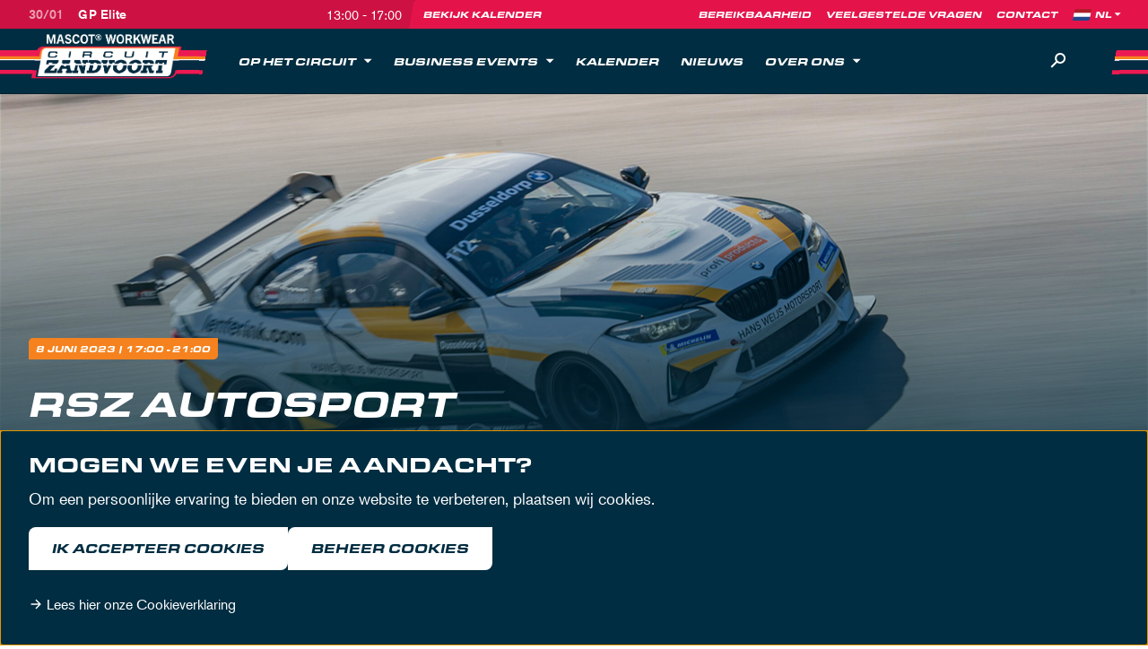

--- FILE ---
content_type: text/html; charset=UTF-8
request_url: https://www.circuitzandvoort.nl/evenementen/08-06-2023-rsz-autosport0806/
body_size: 14228
content:
<!DOCTYPE html>
<html lang="nl" data-language="nl" data-country="nl">
<head>
	<meta http-equiv="X-UA-Compatible" content="IE=edge">
	<meta charset="utf-8">
	<meta name="viewport" content="width=device-width, initial-scale=1.0">
	<title>MASCOT Circuit Zandvoort | RSZ Autosport</title><script>window.imageFallbackValue=null;
window.utilitiesImgTagFallbackHandler=function(l){window.imageFallbackValue&&(l.onerror=null,l.src=window.imageFallbackValue)},window.utilitiesPictureTagFallbackHandler=function(l){window.imageFallbackValue&&(l.onerror=null,l.src=window.imageFallbackValue,l.parentNode.querySelectorAll("source").forEach(function(l){l.remove()}))};
</script>
<meta name="generator" content="SEOmatic">
<meta name="keywords" content="circuit zandvoort">
<meta name="description" content="Beleef een unieke dag vol sportwagens en snelheid op een bijzondere locatie aan zee. Dineren, teambuilding of trackdays. Een ervaring op maat voor…">
<meta name="referrer" content="no-referrer-when-downgrade">
<meta name="robots" content="all">
<meta content="117613954986636" property="fb:profile_id">
<meta content="nl" property="og:locale">
<meta content="en" property="og:locale:alternate">
<meta content="MASCOT Circuit Zandvoort" property="og:site_name">
<meta content="website" property="og:type">
<meta content="https://www.circuitzandvoort.nl/evenementen/08-06-2023-rsz-autosport0806/" property="og:url">
<meta content="RSZ Autosport" property="og:title">
<meta content="Beleef een unieke dag vol sportwagens en snelheid op een bijzondere locatie aan zee. Dineren, teambuilding of trackdays. Een ervaring op maat voor…" property="og:description">
<meta content="https://d3u3wx15oqvhcs.cloudfront.net/_1200x630_crop_center-center_82_none/Vrij-Rijden-Circuit-Zandvoort-RSZ-Autosport_0003_2.jpg?v=1686238068" property="og:image">
<meta content="1200" property="og:image:width">
<meta content="630" property="og:image:height">
<meta content="Circuit Zandvoort visual" property="og:image:alt">
<meta name="twitter:card" content="summary_large_image">
<meta name="twitter:site" content="@CMCZtweets">
<meta name="twitter:creator" content="@CMCZtweets">
<meta name="twitter:title" content="RSZ Autosport">
<meta name="twitter:description" content="Beleef een unieke dag vol sportwagens en snelheid op een bijzondere locatie aan zee. Dineren, teambuilding of trackdays. Een ervaring op maat voor…">
<meta name="twitter:image" content="https://d3u3wx15oqvhcs.cloudfront.net/_800x418_crop_center-center_82_none/Vrij-Rijden-Circuit-Zandvoort-RSZ-Autosport_0003_2.jpg?v=1686238070">
<meta name="twitter:image:width" content="800">
<meta name="twitter:image:height" content="418">
<meta name="twitter:image:alt" content="Circuit Zandvoort visual">
<link href="https://www.circuitzandvoort.nl/evenementen/08-06-2023-rsz-autosport0806/" rel="canonical">
<link href="https://www.circuitzandvoort.nl/" rel="home">
<link type="text/plain" href="https://www.circuitzandvoort.nl/humans.txt" rel="author">
<link href="https://www.circuitzandvoort.nl/en/events/08-06-2023-rsz-autosport-3-2-2/" rel="alternate" hreflang="en">
<link href="https://www.circuitzandvoort.nl/evenementen/08-06-2023-rsz-autosport0806/" rel="alternate" hreflang="x-default">
<link href="https://www.circuitzandvoort.nl/evenementen/08-06-2023-rsz-autosport0806/" rel="alternate" hreflang="nl">
			<script>document.documentElement.className += ' js'; var app = {};</script>

		<link rel="stylesheet" href="https://use.typekit.net/zsf2qmj.css">
		<link rel="stylesheet" href="/build/css/css-main.build.css?h=333a83">
		<link rel="stylesheet" href="/build/css/js-app.build.css?h=a96d77">
		<style>
      .grecaptcha-badge {
        display: none !important;
      }
	</style>		
		<link rel="shortcut icon" href="/images/favicons/favicon.ico">
		<link rel="icon" type="image/png" sizes="16x16" href="/images/favicons/favicon-16x16.png">
		<link rel="icon" type="image/png" sizes="32x32" href="/images/favicons/favicon-32x32.png">
		<link rel="icon" type="image/png" sizes="48x48" href="/images/favicons/favicon-48x48.png">

		<link rel="icon" type="image/png" sizes="192x192" href="/images/favicons/android-chrome-192x192.png">
		<link rel="icon" type="image/png" sizes="512x512" href="/images/favicons/android-chrome-512x512.png">

		<link rel="apple-touch-icon" sizes="60x60" href="/images/favicons/apple-touch-icon-60x60.png">
		<link rel="apple-touch-icon" sizes="72x72" href="/images/favicons/apple-touch-icon-72x72.png">
		<link rel="apple-touch-icon" sizes="120x120" href="/images/favicons/apple-touch-icon-120x120.png">
		<link rel="apple-touch-icon" sizes="152x152" href="/images/favicons/apple-touch-icon-152x152.png">
		<link rel="apple-touch-icon" sizes="180x180" href="/images/favicons/apple-touch-icon-180x180.png">

		<meta name="msapplication-TileImage" content="/images/favicons/mstile-150x150.png">
		<meta name="msapplication-TileColor" content="#e4144b">

		<link rel="manifest" href="/images/favicons/site.webmanifest">
		<meta name="theme-color" content="#e4144b">

		<meta name="google-site-verification" content="HpE6cTLTysfaRa9U-gOLIsZWgNPV5Xeii3BsckNgqTM" />
		
		<!-- Google Tag Manager -->
		<script>(function(w,d,s,l,i){w[l]=w[l]||[];w[l].push({'gtm.start':
              new Date().getTime(),event:'gtm.js'});var f=d.getElementsByTagName(s)[0],
            j=d.createElement(s),dl=l!='dataLayer'?'&l='+l:'';j.async=true;j.src=
            'https://www.googletagmanager.com/gtm.js?id='+i+dl;f.parentNode.insertBefore(j,f);
          })(window,document,'script','dataLayer','GTM-5C48346');</script>
		<!-- End Google Tag Manager -->
	</head>
<body class="events" data-current-item-id="233656">
	<a href="#main" class="skip-to-onfocus">Skip to content</a>
	<div class="overall-wrapper">
			<div class="top-bar">
		<div class="wrapper-inner">
			<div class="top-bar__inner">
				
<div class="top-bar__event">
			<div class="top-bar__event__items">
							<a href="https://www.circuitzandvoort.nl/evenementen/30-01-2026-gp-elite1212-2-2-2-2-5-6-3-4-3-2/" class="top-bar__event__item top-bar__event__item--active js-top-bar-event">
					<span class="top-bar__event__date">30/01</span>
					<span class="top-bar__event__title">GP Elite</span>
					
											<span class="top-bar__event__time">
							13:00 - 17:00						</span>
									</a>
					</div>
		
	<a class="top-bar__event__link" href="https://www.circuitzandvoort.nl/kalender/">Bekijk kalender</a>
</div>


				<div class="top-bar__nav">
					

	<ul class="top-bar__nav__list">
					<li class="top-bar__nav__listitem">
					<a href="https://www.circuitzandvoort.nl/bereikbaarheid/" target="_self" class="top-bar__nav__link">
		<span>Bereikbaarheid</span>
	</a>

			</li>
					<li class="top-bar__nav__listitem">
					<a href="https://www.circuitzandvoort.nl/veelgestelde-vragen/" target="_self" class="top-bar__nav__link">
		<span>Veelgestelde vragen</span>
	</a>

			</li>
					<li class="top-bar__nav__listitem">
					<a href="https://www.circuitzandvoort.nl/contact/" target="_self" class="top-bar__nav__link">
		<span>Contact</span>
	</a>

			</li>
			</ul>


						<div class="lang-switch">
		<img class="lang-switch__flag" src="/images/flags/flag-nl.png" alt="flag NL">
		
		<select class="lang-switch__select" onchange="window.location.href = this.value" aria-label="Language">
							<option value="https://www.circuitzandvoort.nl/evenementen/08-06-2023-rsz-autosport0806/" selected="selected">NL</option>
							<option value="https://www.circuitzandvoort.nl/en/events/08-06-2023-rsz-autosport-3-2-2/">EN</option>
					</select>
	</div>
				</div>
			</div>
		</div>
	</div>
	<header class="header">
		<div class="wrapper-inner">
			<div class="header__inner">
				<div class="header__stripes-left"></div>
				<div class="header__stripes-right"></div>

				

	<a class="logo" href="https://www.circuitzandvoort.nl/" data-position="header">
		<img class="logo__image" src="/images/logos/logo-mascot-header.png" alt="Logo MASCOT Circuit Zandvoort">
	</a>

				<div class="header__nav">
					

	<ul class="header__list">
																													
									
				<li class="header__listitem header__listitem--has-sub">
					<a href="https://www.circuitzandvoort.nl/op-het-circuit/" target="_self" class="header__link" >
						<span>Op het circuit</span>
	
													<div class="header__icon-wrapper js-submenu-trigger">
								<svg
			width="18"
			height="18"
			class="header__icon header__icon--desktop"			aria-hidden="true"	><use xlink:href="/build/svg/symbol/svg/sprite.symbol.svg#icon-caret-down"></use></svg>
								<svg
			width="20"
			height="20"
			class="header__icon header__icon--mobile header__icon--plus"			aria-hidden="true"	><use xlink:href="/build/svg/symbol/svg/sprite.symbol.svg#icon-plus"></use></svg>
								<svg
			width="20"
			height="20"
			class="header__icon header__icon--mobile header__icon--minus"			aria-hidden="true"	><use xlink:href="/build/svg/symbol/svg/sprite.symbol.svg#icon-minus"></use></svg>
							</div>
											</a>
	
											<div class="header__sub">
															
							<ul class="header__sub__list">
																																																								
										<li class="header__sub__item">
											<a href="https://www.circuitzandvoort.nl/op-het-circuit/racesquare/" target="_self" class="header__sub__link">
												Racesquare Circuit Zandvoort
												
																							</a>
		
																					</li>
																																																																	
										<li class="header__sub__item header__sub__item--has-sub">
											<a href="https://www.circuitzandvoort.nl/op-het-circuit/eten-drinken/" target="_self" class="header__sub__link">
												Bars en restaurant
												
																									<svg
			width="20"
			height="20"
			class="header__sub__link__icon"			aria-hidden="true"	><use xlink:href="/build/svg/symbol/svg/sprite.symbol.svg#icon-chevron-right"></use></svg>
																							</a>
		
																							<ul class="header__subsub__list">
																																																								<li class="header__subsub__item">
																<a href="https://www.circuitzandvoort.nl/horeca/mickeys/" target="_self" class="header__subsub__link">
																	Mickey&#039;s
																</a>
															</li>
																																																																						<li class="header__subsub__item">
																<a href="https://www.circuitzandvoort.nl/horeca/bernies-bar-kitchen/" target="_self" class="header__subsub__link">
																	Bernie&#039;s Bar &amp; Kitchen
																</a>
															</li>
																																																																						<li class="header__subsub__item">
																<a href="https://www.circuitzandvoort.nl/horeca/paddock-bar/" target="_self" class="header__subsub__link">
																	Paddock Bar
																</a>
															</li>
																																																																						<li class="header__subsub__item">
																<a href="https://www.circuitzandvoort.nl/horeca/bernies-beach-club/" target="_self" class="header__subsub__link">
																	Bernie&#039;s Beach Club
																</a>
															</li>
																																							</ul>
																					</li>
																																																																	
										<li class="header__sub__item header__sub__item--has-sub">
											<a href="https://www.circuitzandvoort.nl/op-het-circuit/zelf-rijden/" target="_self" class="header__sub__link">
												Zelf rijden
												
																									<svg
			width="20"
			height="20"
			class="header__sub__link__icon"			aria-hidden="true"	><use xlink:href="/build/svg/symbol/svg/sprite.symbol.svg#icon-chevron-right"></use></svg>
																							</a>
		
																							<ul class="header__subsub__list">
																																																								<li class="header__subsub__item">
																<a href="https://www.circuitzandvoort.nl/circuitdag/" target="_self" class="header__subsub__link">
																	Circuitdag
																</a>
															</li>
																																																																						<li class="header__subsub__item">
																<a href="https://www.circuitzandvoort.nl/licentie/" target="_self" class="header__subsub__link">
																	Haal je racelicentie
																</a>
															</li>
																																							</ul>
																					</li>
																																																																	
										<li class="header__sub__item">
											<a href="https://www.circuitzandvoort.nl/op-het-circuit/max-verstappen-fanshop/" target="_self" class="header__sub__link">
												Circuit Shop
												
																							</a>
		
																					</li>
																																																																	
										<li class="header__sub__item">
											<a href="https://www.circuitzandvoort.nl/mountainbiken/" target="_self" class="header__sub__link">
												Mountainbiken
												
																							</a>
		
																					</li>
																																																																	
										<li class="header__sub__item">
											<a href="https://www.circuitzandvoort.nl/wandelroute/" target="_self" class="header__sub__link">
												Wandelroute
												
																							</a>
		
																					</li>
																								</ul>
	
																				</div>
									</li>
																																
									
				<li class="header__listitem header__listitem--has-sub">
					<a href="https://www.circuitzandvoort.nl/zakelijk-aanbod/business-events/" target="_self" class="header__link" >
						<span>Business events</span>
	
													<div class="header__icon-wrapper js-submenu-trigger">
								<svg
			width="18"
			height="18"
			class="header__icon header__icon--desktop"			aria-hidden="true"	><use xlink:href="/build/svg/symbol/svg/sprite.symbol.svg#icon-caret-down"></use></svg>
								<svg
			width="20"
			height="20"
			class="header__icon header__icon--mobile header__icon--plus"			aria-hidden="true"	><use xlink:href="/build/svg/symbol/svg/sprite.symbol.svg#icon-plus"></use></svg>
								<svg
			width="20"
			height="20"
			class="header__icon header__icon--mobile header__icon--minus"			aria-hidden="true"	><use xlink:href="/build/svg/symbol/svg/sprite.symbol.svg#icon-minus"></use></svg>
							</div>
											</a>
	
											<div class="header__sub">
																						<div class="header__context">
									<span class="header__context__title">Zakelijk</span>
									<p class="header__context__text">De inspirerende omgeving zorgt voor ongekende mogelijkheden. Van een bedrijfs- tot publiekevenement en van hospitality tot partnerships, alles is mogelijk.</p>
										<a href="https://www.circuitzandvoort.nl/zakelijk-aanbod/" target="_self" class="header__context__link btn-label btn-label--red">
		<span>Ontdek de mogelijkheden</span>
	</a>

								</div>
								
							<ul class="header__sub__list">
																																																								
										<li class="header__sub__item header__sub__item--has-sub">
											<a href="https://www.circuitzandvoort.nl/zakelijk-aanbod/business-events/organiseren/" target="_self" class="header__sub__link">
												Organiseren
												
																									<svg
			width="20"
			height="20"
			class="header__sub__link__icon"			aria-hidden="true"	><use xlink:href="/build/svg/symbol/svg/sprite.symbol.svg#icon-chevron-right"></use></svg>
																							</a>
		
																							<ul class="header__subsub__list">
																																																								<li class="header__subsub__item">
																<a href="https://www.circuitzandvoort.nl/business-event-producten/congressen-seminars/" target="_self" class="header__subsub__link">
																	Congressen &amp; Seminars
																</a>
															</li>
																																																																						<li class="header__subsub__item">
																<a href="https://www.circuitzandvoort.nl/business-event-producten/gala-bedrijfsfeest/" target="_self" class="header__subsub__link">
																	Gala &amp; Bedrijfsfeest
																</a>
															</li>
																																																																						<li class="header__subsub__item">
																<a href="https://www.circuitzandvoort.nl/business-event-producten/diner-receptie/" target="_self" class="header__subsub__link">
																	Diner &amp; Receptie
																</a>
															</li>
																																																																						<li class="header__subsub__item">
																<a href="https://www.circuitzandvoort.nl/business-event-producten/teambuilding/" target="_self" class="header__subsub__link">
																	Incentives &amp; Teambuilding
																</a>
															</li>
																																																																						<li class="header__subsub__item">
																<a href="https://www.circuitzandvoort.nl/business-event-producten/vergaderen/" target="_self" class="header__subsub__link">
																	Exclusief vergaderen
																</a>
															</li>
																																							</ul>
																					</li>
																																																																	
										<li class="header__sub__item">
											<a href="https://www.circuitzandvoort.nl/zakelijk-aanbod/business-events/locaties/" target="_self" class="header__sub__link">
												Locaties
												
																							</a>
		
																					</li>
																																																																	
										<li class="header__sub__item">
											<a href="https://www.circuitzandvoort.nl/zakelijk-aanbod/business-events/succesverhalen/" target="_self" class="header__sub__link">
												Succesverhalen
												
																							</a>
		
																					</li>
																																																																	
										<li class="header__sub__item">
											<a href="https://www.circuitzandvoort.nl/contact-zakelijk/" target="_self" class="header__sub__link">
												Contact
												
																							</a>
		
																					</li>
																																																																	
										<li class="header__sub__item">
											<a href="https://www.circuitzandvoort.nl/zakelijk-aanbod/" target="_self" class="header__sub__link">
												Zakelijk
												
																							</a>
		
																					</li>
																								</ul>
	
																						



	
		<a
				class="card card--basics card--menu"
				href="https://www.circuitzandvoort.nl/zakelijk-aanbod/business-events/organiseren/"
				target="_self"
				title="Ontdek meer"
				
		>
						<div class="card__media-wrapper">
												<picture><source type="image/webp" srcset="https://d3u3wx15oqvhcs.cloudfront.net/_912x570_crop_center-center_75_none/350743/champions-lounge-1-v2.webp?v=1697537812 1x, https://d3u3wx15oqvhcs.cloudfront.net/_1216x760_crop_center-center_75_none/350743/champions-lounge-1-v2.webp?v=1697537812 2x"><source type="image/jpeg" srcset="https://d3u3wx15oqvhcs.cloudfront.net/_912x570_crop_center-center_75_none/champions-lounge-1-v2.jpg?v=1697537811 1x, https://d3u3wx15oqvhcs.cloudfront.net/_1216x760_crop_center-center_75_none/champions-lounge-1-v2.jpg?v=1697537811 2x"><img class="card__image" src="https://d3u3wx15oqvhcs.cloudfront.net/_912x570_crop_center-center_75_none/champions-lounge-1-v2.jpg?v=1697537811" width="608" height="380" alt="Champions lounge 1 v2" loading="lazy" onerror="window.utilitiesPictureTagFallbackHandler(this)"></picture>
							
										
					</div>
	
	<div class="card__content-wrapper">
		
				
									<span class="card__subtitle layout-heading-sub">MAAK IMPACT MET JOUW VERHAAL</span>
					
		
									<span class="card__title">Business Events</span>
					
									<div class="card__intro">Van product presentaties tot congressen en seminars, van exclusieve vergaderingen tot recepties, diners en bedrijfsfeesten. Op Circuit Zandvoort kan het allemaal. Gebruik het unieke decor van het circuit om je evenement extra karakter mee te geven en kracht bij te zetten. Circuit Zandvoort heeft alles in huis voor een inspirerend evenement in de juiste setting. Evenementen zijn maatwerk; wij denken graag met je mee om de juiste mix te vinden.</div>
						
				<span class="card__link btn-label btn-label--small">Ontdek meer</span>
		</div>

		</a>
	
													</div>
									</li>
																																
									
				<li class="header__listitem">
					<a href="https://www.circuitzandvoort.nl/kalender/" target="_self" class="header__link" >
						<span>Kalender</span>
	
											</a>
	
									</li>
																																
									
				<li class="header__listitem">
					<a href="https://www.circuitzandvoort.nl/nieuws/" target="_self" class="header__link" >
						<span>Nieuws</span>
	
											</a>
	
									</li>
																																
									
				<li class="header__listitem header__listitem--has-sub">
					<a href="https://www.circuitzandvoort.nl/over-circuit-zandvoort/" target="_self" class="header__link" >
						<span>Over ons</span>
	
													<div class="header__icon-wrapper js-submenu-trigger">
								<svg
			width="18"
			height="18"
			class="header__icon header__icon--desktop"			aria-hidden="true"	><use xlink:href="/build/svg/symbol/svg/sprite.symbol.svg#icon-caret-down"></use></svg>
								<svg
			width="20"
			height="20"
			class="header__icon header__icon--mobile header__icon--plus"			aria-hidden="true"	><use xlink:href="/build/svg/symbol/svg/sprite.symbol.svg#icon-plus"></use></svg>
								<svg
			width="20"
			height="20"
			class="header__icon header__icon--mobile header__icon--minus"			aria-hidden="true"	><use xlink:href="/build/svg/symbol/svg/sprite.symbol.svg#icon-minus"></use></svg>
							</div>
											</a>
	
											<div class="header__sub">
																						<div class="header__context">
									<span class="header__context__title">Meer dan een Racetrack</span>
									<p class="header__context__text">De thuisbasis van de Formula 1 Heineken Dutch Grand Prix en vele race-evenementen en trackdays. Een icoon in de Nederlandse autosportgeschiedenis. Maar we zijn meer dan alleen een racetrack.</p>
										<a href="https://www.circuitzandvoort.nl/over-circuit-zandvoort/" target="_self" class="header__context__link btn-label btn-label--red">
		<span>Over Circuit Zandvoort</span>
	</a>

								</div>
								
							<ul class="header__sub__list">
																																																								
										<li class="header__sub__item">
											<a href="https://www.circuitzandvoort.nl/geschiedenis/" target="_self" class="header__sub__link">
												Geschiedenis
												
																							</a>
		
																					</li>
																																																																	
										<li class="header__sub__item">
											<a href="https://www.circuitzandvoort.nl/bochten/" target="_self" class="header__sub__link">
												Bochten
												
																							</a>
		
																					</li>
																																																																	
										<li class="header__sub__item">
											<a href="https://www.circuitzandvoort.nl/spreekbeurt/" target="_self" class="header__sub__link">
												Spreekbeurt
												
																							</a>
		
																					</li>
																																																																	
										<li class="header__sub__item">
											<a href="https://www.circuitzandvoort.nl/field-lab/" target="_self" class="header__sub__link">
												Field lab
												
																							</a>
		
																					</li>
																																																																	
										<li class="header__sub__item">
											<a href="https://www.circuitzandvoort.nl/media/" target="_self" class="header__sub__link">
												Pers &amp; Media
												
																							</a>
		
																					</li>
																																																																	
										<li class="header__sub__item">
											<a href="https://www.circuitzandvoort.nl/vacatures/" target="_self" class="header__sub__link">
												Vacatures
												
																							</a>
		
																					</li>
																								</ul>
	
																						



	
		<a
				class="card card--basics card--menu"
				href="https://www.circuitzandvoort.nl/vacatures/"
				target="_self"
				title="Lees meer"
				
		>
						<div class="card__media-wrapper">
												<picture><source type="image/webp" srcset="https://d3u3wx15oqvhcs.cloudfront.net/_912x570_crop_center-center_75_none/67315/Historic-Grand-Prix-CMcom-Circuit-Zandvoort-Mick-Kok_0004_HGP2022MickKok-90.webp?v=1686559032 1x, https://d3u3wx15oqvhcs.cloudfront.net/_1216x760_crop_center-center_75_none/67315/Historic-Grand-Prix-CMcom-Circuit-Zandvoort-Mick-Kok_0004_HGP2022MickKok-90.webp?v=1686559032 2x"><source type="image/jpeg" srcset="https://d3u3wx15oqvhcs.cloudfront.net/_912x570_crop_center-center_75_none/Historic-Grand-Prix-CMcom-Circuit-Zandvoort-Mick-Kok_0004_HGP2022MickKok-90.jpg?v=1686559031 1x, https://d3u3wx15oqvhcs.cloudfront.net/_1216x760_crop_center-center_75_none/Historic-Grand-Prix-CMcom-Circuit-Zandvoort-Mick-Kok_0004_HGP2022MickKok-90.jpg?v=1686559031 2x"><img class="card__image" src="https://d3u3wx15oqvhcs.cloudfront.net/_912x570_crop_center-center_75_none/Historic-Grand-Prix-CMcom-Circuit-Zandvoort-Mick-Kok_0004_HGP2022MickKok-90.jpg?v=1686559031" width="608" height="380" alt="Historic Grand Prix C Mcom Circuit Zandvoort Mick Kok 0004 HGP2022 Mick Kok 90" loading="lazy" onerror="window.utilitiesPictureTagFallbackHandler(this)"></picture>
							
										
					</div>
	
	<div class="card__content-wrapper">
		
				
									<span class="card__subtitle layout-heading-sub">Zet jij jezelf op pole position?</span>
					
		
									<span class="card__title">Vacatures</span>
					
									<div class="card__intro">Op zoek naar een snelle (bij)baan? Kom werken bij Circuit Zandvoort! Wegens de groei van onze organisatie zijn wij geregeld op zoek naar nieuwe, leuke collega's.</div>
						
				<span class="card__link btn-label btn-label--small">Lees meer</span>
		</div>

		</a>
	
													</div>
									</li>
						</ul>


					

	<ul class="top-bar__nav__list">
					<li class="top-bar__nav__listitem">
					<a href="https://www.circuitzandvoort.nl/bereikbaarheid/" target="_self" class="top-bar__nav__link">
		<span>Bereikbaarheid</span>
	</a>

			</li>
					<li class="top-bar__nav__listitem">
					<a href="https://www.circuitzandvoort.nl/veelgestelde-vragen/" target="_self" class="top-bar__nav__link">
		<span>Veelgestelde vragen</span>
	</a>

			</li>
					<li class="top-bar__nav__listitem">
					<a href="https://www.circuitzandvoort.nl/contact/" target="_self" class="top-bar__nav__link">
		<span>Contact</span>
	</a>

			</li>
			</ul>


						<div class="lang-switch">
		<img class="lang-switch__flag" src="/images/flags/flag-nl.png" alt="flag NL">
		
		<select class="lang-switch__select" onchange="window.location.href = this.value" aria-label="Language">
							<option value="https://www.circuitzandvoort.nl/evenementen/08-06-2023-rsz-autosport0806/" selected="selected">NL</option>
							<option value="https://www.circuitzandvoort.nl/en/events/08-06-2023-rsz-autosport-3-2-2/">EN</option>
					</select>
	</div>

					

	<div class="socials">
		<ul class="socials__list">
							<li class="socials__listitem">
					<a class="socials__link" href="https://www.facebook.com/circuitzandvoort/" target="_blank" aria-label="Facebook">
						<svg
			width="20"
			height="20"
			class="social__icon"			aria-hidden="true"	><use xlink:href="/build/svg/symbol/svg/sprite.symbol.svg#social-facebook"></use></svg>
					</a>
				</li>
							<li class="socials__listitem">
					<a class="socials__link" href="https://www.instagram.com/circuitzandvoort/" target="_blank" aria-label="Instagram">
						<svg
			width="20"
			height="20"
			class="social__icon"			aria-hidden="true"	><use xlink:href="/build/svg/symbol/svg/sprite.symbol.svg#social-instagram"></use></svg>
					</a>
				</li>
							<li class="socials__listitem">
					<a class="socials__link" href="https://www.linkedin.com/company/circuitzandvoort/" target="_blank" aria-label="Linkedin">
						<svg
			width="20"
			height="20"
			class="social__icon"			aria-hidden="true"	><use xlink:href="/build/svg/symbol/svg/sprite.symbol.svg#social-linkedin"></use></svg>
					</a>
				</li>
					</ul>
	</div>

				</div>

				<div class="search">
					<button type="button" class="search__trigger js-search-trigger" aria-label="Zoeken">
						<svg
			width="24"
			height="24"
			class="search__icon"			aria-hidden="true"	><use xlink:href="/build/svg/symbol/svg/sprite.symbol.svg#icon-search"></use></svg>
					</button>

					<form class="search__form js-search-form" method="GET" action="/zoeken/">
						<label class="search__form__label" for="q">Zoekterm</label>
						<input class="search__form__input js-search-input" type="text" name="q" id="q" placeholder="Vul je zoekterm in" value="">

						<button type="button" class="search__form__hide js-search-hide">
							<svg
			width="12"
			height="12"
			class="search__form__hide__icon"			aria-hidden="true"	><use xlink:href="/build/svg/symbol/svg/sprite.symbol.svg#icon-close"></use></svg>
						</button>
					</form>
				</div>

				<div class="js-hamburger"></div>
			</div>
		</div>
	</header>

	<div class="search__overlay js-search-overlay"></div>

	

	<ul class="mobile-nav">
					<li class="mobile-nav__item">
					<a href="https://www.circuitzandvoort.nl/op-het-circuit/" target="_self" class="mobile-nav__link">
		<span>Op het Circuit</span>
	</a>

			</li>
					<li class="mobile-nav__item">
					<a href="https://www.circuitzandvoort.nl/zakelijk-aanbod/business-events/" target="_self" class="mobile-nav__link">
		<span>Business events</span>
	</a>

			</li>
					<li class="mobile-nav__item">
					<a href="https://www.circuitzandvoort.nl/over-circuit-zandvoort/" target="_self" class="mobile-nav__link">
		<span>Over ons</span>
	</a>

			</li>
			</ul>

			<main id="main">
					

	
	
<div class="hero hero--large"		style="background-image: url(&#039;https://d3u3wx15oqvhcs.cloudfront.net/_2520x996_crop_center-center_75_none/Vrij-Rijden-Circuit-Zandvoort-RSZ-Autosport_0003_2.jpg?v=1686238068&#039;); background-position: 50% 50%;"
	>
	<div class="wrapper-inner wrapper-inner--relative">
		<div class="hero__inner">
												<span class="layout-label hero__label">	
					<span data-date>
			8 juni
							2023
					</span>
		
			

			| 17:00 - 21:00
	</span>
							
												<h1 class="hero__title">RSZ Autosport</h1>
							
										
												</div>
	</div>
</div>

			
			<div class="content-area content-area--top content-area--with-sidebar">
			<main class="content-area__main">
									<div class="content-fields">
						
						
						
<div class="content-text content-not-full-width" id="content-233657">
	<div class="content-wrapper content-wrapper--small">
		<div class="content-text__inner">
			
			<p>RSZ Autosport, oftewel Rensportschool Zandvoort, is al sinds 1955 een begrip in Zandvoort. Zij begonnen als Slipschool Slotemakers, maar zijn uitgegroeid tot een allround organisator van race- en driftcursussen en 'vrij rijden' dagen. RSZ heeft in de geschiedenis verschillende grote namen ingelijfd in de autosport, zoals de gebroeders Coronel en W-series coureur Beitske Visser. </p>
<p>Tijdens de Track Days van RSZ is CM.com Circuit Zandvoort vrij te bezoeken. Je kan de auto's voorbij zien razen vanaf het lange rechte stuk. Daarnaast kun je het bezoeken van het circuit combineren met een simwedstrijd bij Racesquare. Kom bij met een koel drankje en een lekker hapje in het hart van het circuit: Mickey’s Bar. Vergeet niet om voor je weggaat nog even naar de CM.com Circuit Zandvoort Circuit Shop te gaan en hier een leuk aandenken aan je dag te kopen.</p>
		</div>
	</div>
</div>


					</div>
							</main>
			
							<aside class="content-area__aside">
											


	<div class="content-shouter content-full-width" id="content-233677">
		<div class="wrapper-inner">
			<div class="content-shouter__inner">
				<h2 class="content-shouter__title">Interesse in een &#039;vrij rijden&#039;-dag of een cursus?</h2>

									<p class="content-shouter__text">Neem contact op met RSZ</p>
								
				<div class="content-shouter__button-wrapper">
												<a href="https://www.rsz.nl/" target="_blank" class="content-shouter__button btn btn--white btn--red-bg">
		<span>RSZ</span>
	</a>

					
					
					
									</div>

				<div class="content-shouter__link-wrapper">
								
									<div class="content-shouter__link">
						<strong>T</strong>
						<a href="tel:+31 (0)23 20 52 636">+31 (0)23 20 52 636</a>
					</div>
				
									<div class="content-shouter__link">
						<strong>E</strong>
						<a href="mailto:info@rsz.nl">info@rsz.nl</a>
					</div>
								</div>
			</div>
		</div>
	</div>

									</aside>
					</div>
		
									<div class="content-area">
					<div class="content-fields">
						


	<div class="
		content-image
		content-image--width-container
					content-not-full-width
							js-image-slider
			" id="content-233659" data-view="container">
		<div class="swiper-wrapper">
							<div class="swiper-slide">
					<div class="content-image__item">
						<picture><source type="image/webp" srcset="https://d3u3wx15oqvhcs.cloudfront.net/_1200x795_crop_center-center_75_none/76155/RSZ-CM.com-Circuit-Zandvoort2.webp?v=1686238068 1x, https://d3u3wx15oqvhcs.cloudfront.net/_1600x1060_crop_center-center_75_none/76155/RSZ-CM.com-Circuit-Zandvoort2.webp?v=1686238068 2x"><source type="image/jpeg" srcset="https://d3u3wx15oqvhcs.cloudfront.net/_1200x795_crop_center-center_75_none/RSZ-CM.com-Circuit-Zandvoort2.jpg?v=1686238068 1x, https://d3u3wx15oqvhcs.cloudfront.net/_1600x1060_crop_center-center_75_none/RSZ-CM.com-Circuit-Zandvoort2.jpg?v=1686238068 2x"><img class="content-image__image" src="https://d3u3wx15oqvhcs.cloudfront.net/_1200x795_crop_center-center_75_none/RSZ-CM.com-Circuit-Zandvoort2.jpg?v=1686238068" width="800" height="530" alt="RSZ CM com Circuit Zandvoort2" loading="lazy" onerror="window.utilitiesPictureTagFallbackHandler(this)"></picture>
											</div>
				</div>
							<div class="swiper-slide">
					<div class="content-image__item">
						<picture><source type="image/webp" srcset="https://d3u3wx15oqvhcs.cloudfront.net/_1200x795_crop_center-center_75_none/76156/RSZ-CM.com-Circuit-Zandvoort.webp?v=1686238069 1x, https://d3u3wx15oqvhcs.cloudfront.net/_1600x1060_crop_center-center_75_none/76156/RSZ-CM.com-Circuit-Zandvoort.webp?v=1686238069 2x"><source type="image/jpeg" srcset="https://d3u3wx15oqvhcs.cloudfront.net/_1200x795_crop_center-center_75_none/RSZ-CM.com-Circuit-Zandvoort.jpg?v=1686238069 1x, https://d3u3wx15oqvhcs.cloudfront.net/_1600x1060_crop_center-center_75_none/RSZ-CM.com-Circuit-Zandvoort.jpg?v=1686238069 2x"><img class="content-image__image" src="https://d3u3wx15oqvhcs.cloudfront.net/_1200x795_crop_center-center_75_none/RSZ-CM.com-Circuit-Zandvoort.jpg?v=1686238069" width="800" height="530" alt="RSZ CM com Circuit Zandvoort" loading="lazy" onerror="window.utilitiesPictureTagFallbackHandler(this)"></picture>
											</div>
				</div>
							<div class="swiper-slide">
					<div class="content-image__item">
						<picture><source type="image/webp" srcset="https://d3u3wx15oqvhcs.cloudfront.net/_1200x795_crop_center-center_75_none/76152/RSZ-CM.com-Circuit-Zandvoort-5.webp?v=1686238069 1x, https://d3u3wx15oqvhcs.cloudfront.net/_1600x1060_crop_center-center_75_none/76152/RSZ-CM.com-Circuit-Zandvoort-5.webp?v=1686238069 2x"><source type="image/jpeg" srcset="https://d3u3wx15oqvhcs.cloudfront.net/_1200x795_crop_center-center_75_none/RSZ-CM.com-Circuit-Zandvoort-5.jpg?v=1686238069 1x, https://d3u3wx15oqvhcs.cloudfront.net/_1600x1060_crop_center-center_75_none/RSZ-CM.com-Circuit-Zandvoort-5.jpg?v=1686238069 2x"><img class="content-image__image" src="https://d3u3wx15oqvhcs.cloudfront.net/_1200x795_crop_center-center_75_none/RSZ-CM.com-Circuit-Zandvoort-5.jpg?v=1686238069" width="800" height="530" alt="RSZ CM com Circuit Zandvoort 5" loading="lazy" onerror="window.utilitiesPictureTagFallbackHandler(this)"></picture>
											</div>
				</div>
							<div class="swiper-slide">
					<div class="content-image__item">
						<picture><source type="image/webp" srcset="https://d3u3wx15oqvhcs.cloudfront.net/_1200x795_crop_center-center_75_none/76153/RSZ-CM.com-Circuit-Zandvoort-4.webp?v=1686238069 1x, https://d3u3wx15oqvhcs.cloudfront.net/_1600x1060_crop_center-center_75_none/76153/RSZ-CM.com-Circuit-Zandvoort-4.webp?v=1686238069 2x"><source type="image/jpeg" srcset="https://d3u3wx15oqvhcs.cloudfront.net/_1200x795_crop_center-center_75_none/RSZ-CM.com-Circuit-Zandvoort-4.jpg?v=1686238069 1x, https://d3u3wx15oqvhcs.cloudfront.net/_1600x1060_crop_center-center_75_none/RSZ-CM.com-Circuit-Zandvoort-4.jpg?v=1686238069 2x"><img class="content-image__image" src="https://d3u3wx15oqvhcs.cloudfront.net/_1200x795_crop_center-center_75_none/RSZ-CM.com-Circuit-Zandvoort-4.jpg?v=1686238069" width="800" height="530" alt="RSZ CM com Circuit Zandvoort 4" loading="lazy" onerror="window.utilitiesPictureTagFallbackHandler(this)"></picture>
											</div>
				</div>
							<div class="swiper-slide">
					<div class="content-image__item">
						<picture><source type="image/webp" srcset="https://d3u3wx15oqvhcs.cloudfront.net/_1200x795_crop_center-center_75_none/76154/RSZ-CM.com-Circuit-Zandvoort-3.webp?v=1686238070 1x, https://d3u3wx15oqvhcs.cloudfront.net/_1600x1060_crop_center-center_75_none/76154/RSZ-CM.com-Circuit-Zandvoort-3.webp?v=1686238070 2x"><source type="image/jpeg" srcset="https://d3u3wx15oqvhcs.cloudfront.net/_1200x795_crop_center-center_75_none/RSZ-CM.com-Circuit-Zandvoort-3.jpg?v=1686238070 1x, https://d3u3wx15oqvhcs.cloudfront.net/_1600x1060_crop_center-center_75_none/RSZ-CM.com-Circuit-Zandvoort-3.jpg?v=1686238070 2x"><img class="content-image__image" src="https://d3u3wx15oqvhcs.cloudfront.net/_1200x795_crop_center-center_75_none/RSZ-CM.com-Circuit-Zandvoort-3.jpg?v=1686238070" width="800" height="530" alt="RSZ CM com Circuit Zandvoort 3" loading="lazy" onerror="window.utilitiesPictureTagFallbackHandler(this)"></picture>
											</div>
				</div>
					</div>

					<div class="swiper-navigation__button-wrapper swiper-navigation__button-wrapper--container">

				<button type="button" class="swiper-navigation__button swiper-navigation__button--prev btn btn--square btn--white btn--white-trans" aria-label="Vorige slide">
					<svg
			width="32"
			height="32"
						aria-hidden="true"	><use xlink:href="/build/svg/symbol/svg/sprite.symbol.svg#icon-arrow-left"></use></svg>
				</button>
				<button type="button" class="swiper-navigation__button swiper-navigation__button--next btn btn--square btn--white" aria-label="Volgede slide">
					<svg
			width="32"
			height="32"
						aria-hidden="true"	><use xlink:href="/build/svg/symbol/svg/sprite.symbol.svg#icon-arrow-right"></use></svg>
				</button>
			</div>

			<div class="swiper-pagination content-image__nav"></div>
			</div>

	<div class="content-cards content-full-width" id="content-233660">
		

<div class="content-block content-block--blue-dark content-block--spacing-top-extra">
	<div class="wrapper-inner">
		<div class="content-block__inner">
							<header class="content-block__header">
											<div class="content-block__header__content">
																								<h3 class="layout-heading-striped layout-heading--spacing-bottom-none">Maak je bezoek aan het circuit compleet</h3>
																						
													</div>
										
									</header>
						
			<div class="content-block__content">
										
	<div class="tabs-content tabs-content--spacing-top-large">
					

<div class="tab">
			<div class="grid grid--3">
			

		
		
	



	
		<a
				class="card card--basics"
				href="https://www.circuitzandvoort.nl/horeca/mickeys/"
				target="_self"
				title="Mickey&#039;s"
				
		>
						<div class="card__media-wrapper">
												<picture><source type="image/webp" srcset="https://d3u3wx15oqvhcs.cloudfront.net/_912x570_crop_center-center_75_none/16743/CM.Com-Circuit-Zandvoort-Mickeys-Bar-Vermaat-3.webp?v=1686237922 1x, https://d3u3wx15oqvhcs.cloudfront.net/_1216x760_crop_center-center_75_none/16743/CM.Com-Circuit-Zandvoort-Mickeys-Bar-Vermaat-3.webp?v=1686237922 2x"><source type="image/jpeg" srcset="https://d3u3wx15oqvhcs.cloudfront.net/_912x570_crop_center-center_75_none/CM.Com-Circuit-Zandvoort-Mickeys-Bar-Vermaat-3.jpg?v=1686237922 1x, https://d3u3wx15oqvhcs.cloudfront.net/_1216x760_crop_center-center_75_none/CM.Com-Circuit-Zandvoort-Mickeys-Bar-Vermaat-3.jpg?v=1686237922 2x"><img class="card__image" src="https://d3u3wx15oqvhcs.cloudfront.net/_912x570_crop_center-center_75_none/CM.Com-Circuit-Zandvoort-Mickeys-Bar-Vermaat-3.jpg?v=1686237922" width="608" height="380" alt="CM Com Circuit Zandvoort Mickeys Bar Vermaat 3" loading="lazy" onerror="window.utilitiesPictureTagFallbackHandler(this)"></picture>
							
										
					</div>
	
	<div class="card__content-wrapper">
		
				
									<span class="card__subtitle layout-heading-sub">Proef de sfeer in een bloedsnelle omgeving</span>
					
		
									<span class="card__title">Mickey&#039;s</span>
					
									<div class="card__intro">Mickey's is gevestigd aan het eind van de pitstraat en is hét gezelligste racecafé van Nederland. Perfect om een borrel te drinken wanneer je partner het circuit ervaart of om de dorst te lessen na een dag vol inspanning.</div>
						
							<span class="card__link btn-label btn-label--small">
				Ontdek meer
			</span>
				</div>

		</a>
	
	
	

		
	



	
		<a
				class="card card--basics "
				href="https://www.circuitzandvoort.nl/op-het-circuit/racesquare/"
				target="_self"
				title="Lees meer"
				
		>
						<div class="card__media-wrapper">
												<picture><source type="image/webp" srcset="https://d3u3wx15oqvhcs.cloudfront.net/_912x570_crop_center-center_75_none/44259/Racesquare-2.webp?v=1686237980 1x, https://d3u3wx15oqvhcs.cloudfront.net/_1216x760_crop_center-center_75_none/44259/Racesquare-2.webp?v=1686237980 2x"><source type="image/jpeg" srcset="https://d3u3wx15oqvhcs.cloudfront.net/_912x570_crop_center-center_75_none/Racesquare-2.jpeg?v=1686237979 1x, https://d3u3wx15oqvhcs.cloudfront.net/_1216x760_crop_center-center_75_none/Racesquare-2.jpeg?v=1686237980 2x"><img class="card__image" src="https://d3u3wx15oqvhcs.cloudfront.net/_912x570_crop_center-center_75_none/Racesquare-2.jpeg?v=1686237979" width="608" height="380" alt="Racesquare 2" loading="lazy" onerror="window.utilitiesPictureTagFallbackHandler(this)"></picture>
							
										
					</div>
	
	<div class="card__content-wrapper">
		
				
									<span class="card__subtitle layout-heading-sub">Ontpop jezelf tot F1-coureur</span>
					
		
									<span class="card__title">Racesquare</span>
					
									<div class="card__intro">Stap zelf in een Formule 1-bolide op CM.com Circuit Zandvoort! Racesquare Circuit Zandvoort is hét sim race centrum voor jong en oud, gevestigd boven onze pitboxen.</div>
						
							<span class="card__link btn-label btn-label--small">
				<span>Lees meer</span>
			</span>
				</div>

		</a>
	
	
	

		
	



	
		<a
				class="card card--basics "
				href="https://www.circuitzandvoort.nl/op-het-circuit/max-verstappen-fanshop/"
				target="_self"
				title="Lees meer"
				
		>
						<div class="card__media-wrapper">
												<picture><source type="image/webp" srcset="https://d3u3wx15oqvhcs.cloudfront.net/_912x570_crop_center-center_75_none/14790/3S3A8889.webp?v=1686237980 1x, https://d3u3wx15oqvhcs.cloudfront.net/_1216x760_crop_center-center_75_none/14790/3S3A8889.webp?v=1686237980 2x"><source type="image/jpeg" srcset="https://d3u3wx15oqvhcs.cloudfront.net/_912x570_crop_center-center_75_none/3S3A8889.jpg?v=1686237980 1x, https://d3u3wx15oqvhcs.cloudfront.net/_1216x760_crop_center-center_75_none/3S3A8889.jpg?v=1686237980 2x"><img class="card__image" src="https://d3u3wx15oqvhcs.cloudfront.net/_912x570_crop_center-center_75_none/3S3A8889.jpg?v=1686237980" width="608" height="380" alt="Max Verstappen CM.com Circuit Zandvoort Shop Racing Sportiva" loading="lazy" onerror="window.utilitiesPictureTagFallbackHandler(this)"></picture>
							
										
					</div>
	
	<div class="card__content-wrapper">
		
				
									<span class="card__subtitle layout-heading-sub">Wereldkampioenschap materiaal in Zandvoort</span>
					
		
									<span class="card__title">Circuit Shop</span>
					
									<div class="card__intro">Scoor Verstappen-merchandise of zet jezelf op poleposition met de nieuwste kleding, helmen en handschoenen voor als je zelf het circuit op gaat!</div>
						
							<span class="card__link btn-label btn-label--small">
				<span>Lees meer</span>
			</span>
				</div>

		</a>
	
	
	
		</div>
	</div>

			</div>
						</div>
		</div>
	</div>
	
	</div>
	</div>

					</div>
				</div>
							
			</main>
					
	<section class="partners">
		<div class="wrapper-inner">
			<div class="partners__inner">
				<h3 class="partners__title">Partners van MASCOT Circuit Zandvoort</h3>

				<ul class="partners__list">
											
													<li class="partners__listitem">
								<a href="https://www.circuitzandvoort.nl/partners/mascot-workwear/" title="MASCOT® WORKWEAR">
									<picture><source type="image/webp" srcset="https://d3u3wx15oqvhcs.cloudfront.net/logos/_240xAUTO_fit_center-center_85_none/64476/mascot-def.webp?v=1686303048 1x"><source type="image/png" srcset="https://d3u3wx15oqvhcs.cloudfront.net/logos/_240xAUTO_fit_center-center_85_none/mascot-def.png?v=1686303048 1x"><img class="partners__image" src="https://d3u3wx15oqvhcs.cloudfront.net/logos/_240xAUTO_fit_center-center_85_none/mascot-def.png?v=1686303048" width="160" alt="MASCOT® WORKWEAR" loading="lazy" onerror="window.utilitiesPictureTagFallbackHandler(this)"></picture>
								</a>
							</li>
																	
													<li class="partners__listitem">
								<a href="https://www.circuitzandvoort.nl/partners/shell/" title="Shell">
									<picture><source type="image/webp" srcset="https://d3u3wx15oqvhcs.cloudfront.net/logos/_240xAUTO_fit_center-center_85_none/13181/Partners-CM.com-Circuit-Zandvoort-Shell-Mercedes-RedBull-Holland-Casino-Volker-Wessels-CM.com-Dutch-Grand-_0006_download.webp?v=1686303047 1x"><source type="image/png" srcset="https://d3u3wx15oqvhcs.cloudfront.net/logos/_240xAUTO_fit_center-center_85_none/Partners-CM.com-Circuit-Zandvoort-Shell-Mercedes-RedBull-Holland-Casino-Volker-Wessels-CM.com-Dutch-Grand-_0006_download.png?v=1686303047 1x"><img class="partners__image" src="https://d3u3wx15oqvhcs.cloudfront.net/logos/_240xAUTO_fit_center-center_85_none/Partners-CM.com-Circuit-Zandvoort-Shell-Mercedes-RedBull-Holland-Casino-Volker-Wessels-CM.com-Dutch-Grand-_0006_download.png?v=1686303047" width="160" alt="Shell" loading="lazy" onerror="window.utilitiesPictureTagFallbackHandler(this)"></picture>
								</a>
							</li>
																	
													<li class="partners__listitem">
								<a href="https://www.circuitzandvoort.nl/partners/heineken/" title="Heineken">
									<picture><source type="image/webp" srcset="https://d3u3wx15oqvhcs.cloudfront.net/logos/_240xAUTO_fit_center-center_85_none/401037/BRAND_1_B_FC-Heineken.webp?v=1707133825 1x"><source type="image/jpeg" srcset="https://d3u3wx15oqvhcs.cloudfront.net/logos/_240xAUTO_fit_center-center_85_none/BRAND_1_B_FC-Heineken.jpg?v=1707133824 1x"><img class="partners__image" src="https://d3u3wx15oqvhcs.cloudfront.net/logos/_240xAUTO_fit_center-center_85_none/BRAND_1_B_FC-Heineken.jpg?v=1707133824" width="160" alt="Heineken" loading="lazy" onerror="window.utilitiesPictureTagFallbackHandler(this)"></picture>
								</a>
							</li>
																	
													<li class="partners__listitem">
								<a href="https://www.circuitzandvoort.nl/partners/red-bull/" title="Red Bull">
									<picture><source type="image/webp" srcset="https://d3u3wx15oqvhcs.cloudfront.net/logos/_240xAUTO_fit_center-center_85_none/64207/Partners-CM.com-Circuit-Zandvoort-Shell-Mercedes-RedBull-Holland-Casino-Volker-Wessels-CM.com-Dutch-Grand-_0001_Red-Bull.webp?v=1686303047 1x"><source type="image/png" srcset="https://d3u3wx15oqvhcs.cloudfront.net/logos/_240xAUTO_fit_center-center_85_none/Partners-CM.com-Circuit-Zandvoort-Shell-Mercedes-RedBull-Holland-Casino-Volker-Wessels-CM.com-Dutch-Grand-_0001_Red-Bull.png?v=1686303047 1x"><img class="partners__image" src="https://d3u3wx15oqvhcs.cloudfront.net/logos/_240xAUTO_fit_center-center_85_none/Partners-CM.com-Circuit-Zandvoort-Shell-Mercedes-RedBull-Holland-Casino-Volker-Wessels-CM.com-Dutch-Grand-_0001_Red-Bull.png?v=1686303047" width="160" alt="Red Bull" loading="lazy" onerror="window.utilitiesPictureTagFallbackHandler(this)"></picture>
								</a>
							</li>
																	
													<li class="partners__listitem">
								<a href="https://www.circuitzandvoort.nl/partners/formula-1-heineken-dutch-grand-prix/" title="Formula 1 Heineken Dutch Grand Prix">
									<picture><source type="image/webp" srcset="https://d3u3wx15oqvhcs.cloudfront.net/logos/_240xAUTO_fit_center-center_85_none/64211/Partners-CM.com-Circuit-Zandvoort-Dutch-Grand-Prix_0004_logo.webp?v=1686303048 1x"><source type="image/png" srcset="https://d3u3wx15oqvhcs.cloudfront.net/logos/_240xAUTO_fit_center-center_85_none/Partners-CM.com-Circuit-Zandvoort-Dutch-Grand-Prix_0004_logo.png?v=1686303048 1x"><img class="partners__image" src="https://d3u3wx15oqvhcs.cloudfront.net/logos/_240xAUTO_fit_center-center_85_none/Partners-CM.com-Circuit-Zandvoort-Dutch-Grand-Prix_0004_logo.png?v=1686303048" width="160" alt="Formula 1 Heineken Dutch Grand Prix" loading="lazy" onerror="window.utilitiesPictureTagFallbackHandler(this)"></picture>
								</a>
							</li>
															</ul>

									<a class="partners__overview btn-label" href="https://www.circuitzandvoort.nl/partners/">Meer over onze partners</a>
							</div>
		</div>
	</section>

		<footer class="footer">
		<div class="wrapper-inner">
			<div class="footer__inner">
				<form class="newsletter js-newsletter-form">
					<div class="newsletter__content">
						<h4 class="newsletter__title">Ontvang jij onze  nieuwsbrief al?</h4>
						<p class="newsletter__text">Blijf op de hoogte van de ontwikkelingen op en rond het circuit.</p>

						<div class="newsletter__group" data-bouncer-at-least-one-checkbox>
							<div class="newsletter__item newsletter__item--row">
								<label class="input-checkbox" for="newsletter_general">
									<input type="checkbox" id="newsletter_general" name="newsletter_general" data-bouncer-target="#newsletterType">
									<span class="input-checkbox__box"></span>
									<span class="input-checkbox__label">Algemene nieuwsbrief</span>
								</label>
								<label class="input-checkbox" for="newsletter_business">
									<input type="checkbox" id="newsletter_business" name="newsletter_business" data-bouncer-target="#newsletterType">
									<span class="input-checkbox__box"></span>
									<span class="input-checkbox__label">Zakelijke nieuwsbrief</span>
								</label>
								<div class="newsletter__checkbox-errors" id="newsletterType"></div>
							</div>
						</div>
					</div>

					<div class="newsletter__form">
						<div class="newsletter__group">
							<div class="newsletter__item">
								<input class="newsletter__field" type="text" name="first_name" id="first_name" placeholder="Je voornaam" required>
							</div>
							<div class="newsletter__item">
								<input class="newsletter__field" type="text" name="last_name" id="last_name" placeholder="Je achternaam" required>
							</div>
						</div>
						<div class="newsletter__group">
							<div class="newsletter__item">
								<input class="newsletter__field" type="email" name="email" id="email" placeholder="Je e-mailadres" required>
							</div>
							<button class="newsletter__button btn btn--white btn--red-bg" type="submit">
								<span>Inschrijven</span>
							</button>
						</div>

						<div class="recaptcha-info">
							<p>
								Deze site wordt beschermd door reCAPTCHA en Google <a href="https://policies.google.com/privacy" target="_blank">Privacybeleid</a> en <a href="https://policies.google.com/terms" target="_blank">Servicevoorwaarden</a> zijn van toepassing.
							</p>
						</div>
					</div>

					<div class="newsletter__submitted" style="display: none;">
						<div class="newsletter__content newsletter__content--full">
							<h4 class="newsletter__title">Bedankt voor je aanmelding</h4>
							<p class="newsletter__text">Vanaf nu blijf je op de hoogte van onze laatste ontwikkelingen rondom MASCOT Circuit Zandvoort.</p>
						</div>
					</div>
				</form>

				<div class="footer__top">
					

	<div class="footer__top__columns">
					
							<div class="footer__top__column">
					<h3 class="footer__top__title">Algemeen</h3>

					<ul class="footer__top__list">
													<li class="footer__top__listitem">
									<a href="https://www.circuitzandvoort.nl/veelgestelde-vragen/" target="_self" class="footer__top__link">
		<span>Veelgestelde vragen</span>
	</a>

							</li>
													<li class="footer__top__listitem">
									<a href="https://www.circuitzandvoort.nl/toegankelijkheid/" target="_self" class="footer__top__link">
		<span>Toegankelijkheid</span>
	</a>

							</li>
													<li class="footer__top__listitem">
									<a href="https://www.circuitzandvoort.nl/vacatures/" target="_self" class="footer__top__link">
		<span>Vacatures</span>
	</a>

							</li>
													<li class="footer__top__listitem">
									<a href="https://www.circuitzandvoort.nl/milieu/" target="_self" class="footer__top__link">
		<span>Milieu &amp; Geluid</span>
	</a>

							</li>
													<li class="footer__top__listitem">
									<a href="https://www.circuitzandvoort.nl/bereikbaarheid/" target="_self" class="footer__top__link">
		<span>Bereikbaarheid</span>
	</a>

							</li>
											</ul>
				</div>
								
							<div class="footer__top__column">
					<h3 class="footer__top__title">Zakelijk</h3>

					<ul class="footer__top__list">
													<li class="footer__top__listitem">
									<a href="https://www.circuitzandvoort.nl/zakelijk-aanbod/business-events/" target="_self" class="footer__top__link">
		<span>Business events</span>
	</a>

							</li>
													<li class="footer__top__listitem">
									<a href="https://www.circuitzandvoort.nl/zakelijk-aanbod/business-events/baanverhuur/" target="_self" class="footer__top__link">
		<span>Baanverhuur</span>
	</a>

							</li>
													<li class="footer__top__listitem">
									<a href="https://www.circuitzandvoort.nl/zakelijk-aanbod/partnerships/" target="_self" class="footer__top__link">
		<span>Partnerships</span>
	</a>

							</li>
													<li class="footer__top__listitem">
									<a href="https://www.circuitzandvoort.nl/zakelijk-aanbod/business-events/locaties/" target="_self" class="footer__top__link">
		<span>Locaties</span>
	</a>

							</li>
											</ul>
				</div>
								
							<div class="footer__top__column">
					<h3 class="footer__top__title">Over ons</h3>

					<ul class="footer__top__list">
													<li class="footer__top__listitem">
									<a href="https://www.circuitzandvoort.nl/geschiedenis/" target="_self" class="footer__top__link">
		<span>Geschiedenis</span>
	</a>

							</li>
													<li class="footer__top__listitem">
									<a href="https://www.circuitzandvoort.nl/field-lab/" target="_self" class="footer__top__link">
		<span>Field Lab</span>
	</a>

							</li>
													<li class="footer__top__listitem">
									<a href="https://www.circuitzandvoort.nl/spreekbeurt/" target="_self" class="footer__top__link">
		<span>Spreekbeurten</span>
	</a>

							</li>
													<li class="footer__top__listitem">
									<a href="https://www.circuitzandvoort.nl/media/" target="_self" class="footer__top__link">
		<span>Pers en Media</span>
	</a>

							</li>
													<li class="footer__top__listitem">
									<a href="https://www.circuitzandvoort.nl/over-circuit-zandvoort/making-history/" target="_self" class="footer__top__link">
		<span>Missie &amp; Visie</span>
	</a>

							</li>
											</ul>
				</div>
						</div>

				</div>

				<div class="footer__bottom">
					<div class="footer__bottom__column">
						Burgemeester van Alphenstraat 108<br/>
2041 KP Zandvoort
						<br/><br/>
						<strong>T</strong> +31 (0)23 5 740 740<br/>
<strong>E</strong> <a href="mailto:info@circuitzandvoort.nl">info@circuitzandvoort.nl</a>
						<br/><br/>
						BTW-nummer: NL802842744B01<br/>
Nummer Handelsregister Haarlem: 34086034
					</div>

					<div class="footer__bottom__column">
						MASCOT Circuit Zandvoort<br/>
Postbus 132<br/>
2040 AC Zandvoort<br/>
Nederland
					</div>

					<div class="footer__bottom__socials">
						

	<div class="socials">
		<ul class="socials__list">
							<li class="socials__listitem">
					<a class="socials__link" href="https://www.facebook.com/circuitzandvoort/" target="_blank" aria-label="Facebook">
						<svg
			width="20"
			height="20"
			class="social__icon"			aria-hidden="true"	><use xlink:href="/build/svg/symbol/svg/sprite.symbol.svg#social-facebook"></use></svg>
					</a>
				</li>
							<li class="socials__listitem">
					<a class="socials__link" href="https://www.instagram.com/circuitzandvoort/" target="_blank" aria-label="Instagram">
						<svg
			width="20"
			height="20"
			class="social__icon"			aria-hidden="true"	><use xlink:href="/build/svg/symbol/svg/sprite.symbol.svg#social-instagram"></use></svg>
					</a>
				</li>
							<li class="socials__listitem">
					<a class="socials__link" href="https://www.linkedin.com/company/circuitzandvoort/" target="_blank" aria-label="Linkedin">
						<svg
			width="20"
			height="20"
			class="social__icon"			aria-hidden="true"	><use xlink:href="/build/svg/symbol/svg/sprite.symbol.svg#social-linkedin"></use></svg>
					</a>
				</li>
					</ul>
	</div>

					</div>
				</div>
			</div>
		</div>

		<div class="footer__footer">
			<div class="wrapper-inner">
				<div class="footer__footer__inner">
					<span class="footer__footer__copyright">&copy; MASCOT Circuit Zandvoort 2026</span>

					

	<ul class="footer__footer__list">
					<li class="footer__footer__listitem">
					<a href="https://www.circuitzandvoort.nl/algemene-voorwaarden/" target="_self" class="footer__footer__link">
		<span>Algemene voorwaarden</span>
	</a>

			</li>
					<li class="footer__footer__listitem">
					<a href="https://www.circuitzandvoort.nl/privacy-policy/" target="_self" class="footer__footer__link">
		<span>Privacy policy</span>
	</a>

			</li>
					<li class="footer__footer__listitem">
					<a href="https://www.circuitzandvoort.nl/huisregels/" target="_self" class="footer__footer__link">
		<span>Huisregels</span>
	</a>

			</li>
					<li class="footer__footer__listitem">
					<a href="https://www.circuitzandvoort.nl/disclaimer/" target="_self" class="footer__footer__link">
		<span>Disclaimer</span>
	</a>

			</li>
			</ul>


					
	
	<a class="logo" href="https://www.circuitzandvoort.nl/" data-position="footer">
		<img class="logo__image" src="/images/logos/logo-mascot-footer.png?v=2025" alt="Logo MASCOT Circuit Zandvoort">
	</a>
				</div>
			</div>
		</div>
	</footer>
	</div>

	<div id="outdated"></div>

			<script src="/build/js/js-outdated-browser.build.js?v=f67558"></script>
		<script src="/build/js/js-app.build.js?v=7a91ba"></script>
	<script type="application/ld+json">{"@context":"http://schema.org","@graph":[{"@type":"WebSite","author":{"@id":"https://www.circuitzandvoort.nl#identity"},"copyrightHolder":{"@id":"https://www.circuitzandvoort.nl#identity"},"copyrightYear":"2022","creator":{"@id":"https://www.circuitzandvoort.nl#creator"},"dateCreated":"2022-12-09T10:09:34+01:00","dateModified":"2022-12-19T09:20:25+01:00","datePublished":"2022-10-03T16:46:00+02:00","description":"Beleef een unieke dag vol sportwagens en snelheid op een bijzondere locatie aan zee. Dineren, teambuilding of trackdays. Een ervaring op maat voor iedereen.","headline":"RSZ Autosport","image":{"@type":"ImageObject","url":"https://d3u3wx15oqvhcs.cloudfront.net/_1200x630_crop_center-center_82_none/Vrij-Rijden-Circuit-Zandvoort-RSZ-Autosport_0003_2.jpg?v=1686238068"},"inLanguage":"nl","mainEntityOfPage":"https://www.circuitzandvoort.nl/evenementen/08-06-2023-rsz-autosport0806/","name":"RSZ Autosport","publisher":{"@id":"https://www.circuitzandvoort.nl#creator"},"url":"https://www.circuitzandvoort.nl/evenementen/08-06-2023-rsz-autosport0806/"},{"@id":"https://www.circuitzandvoort.nl#identity","@type":"SportsOrganization","address":{"@type":"PostalAddress","addressCountry":"NL","addressLocality":"Zandvoort","postalCode":"2041 KP","streetAddress":"Burgemeester van Alphenstraat 108"},"alternateName":"Circuit Zandvoort","description":"Circuit Zandvoort is bekend vanwege haar legendarische races, fantastische sfeer en unieke ligging.","image":{"@type":"ImageObject","height":"975","url":"https://d3u3wx15oqvhcs.cloudfront.net/logos/CZV_logo_track_2025.png?v=1753085605","width":"1297"},"logo":{"@type":"ImageObject","height":"60","url":"https://d3u3wx15oqvhcs.cloudfront.net/logos/_600x60_fit_center-center_82_none/CZV_logo_track_2025.png?v=1753085631","width":"80"},"name":"Exploitatie Circuit Zandvoort B.V.","telephone":"+31 (0)23 5 740 740","url":"https://www.circuitzandvoort.nl"},{"@id":"https://www.circuitzandvoort.nl#creator","@type":"SportsActivityLocation","address":{"@type":"PostalAddress","addressCountry":"NL","addressLocality":"Zandvoort","postalCode":"2041 KP","streetAddress":"Burgemeester van Alphenstraat 108"},"alternateName":"Circuit Zandvoort","description":"Circuit Zandvoort is bekend vanwege haar legendarische races, fantastische sfeer en unieke ligging.","geo":{"@type":"GeoCoordinates","latitude":"52.38779647730633","longitude":"4.544266442456169"},"image":{"@type":"ImageObject","height":"700","url":"https://d3u3wx15oqvhcs.cloudfront.net/Logo_CircuitZandvoort.jpeg?v=1663591352","width":"700"},"logo":{"@type":"ImageObject","height":"60","url":"https://d3u3wx15oqvhcs.cloudfront.net/_600x60_fit_center-center_82_none/44141/Logo_CircuitZandvoort.png?v=1686237818","width":"60"},"name":"Exploitatie Circuit Zandvoort B.V.","priceRange":"$","url":"https://www.circuitzandvoort.nl"},{"@type":"BreadcrumbList","description":"Breadcrumbs list","itemListElement":[{"@type":"ListItem","item":"https://www.circuitzandvoort.nl/","name":"Home of the Formula 1 Heineken Dutch Grand Prix","position":1},{"@type":"ListItem","item":"https://www.circuitzandvoort.nl/evenementen/08-06-2023-rsz-autosport0806/","name":"RSZ Autosport","position":2}],"name":"Breadcrumbs"}]}</script><script src="/cache/sentry/sentry-logger.js?v=62389934"></script>
<script>
  window.sentryRuntimePath = '/cache/sentry';
  window.initializeSentryWithOptions({"dsn":"https:\/\/0bd6b6268ce24dcbae2a75ff7a603483:ed91aa00cf5a4d89bcb15adc13793c10@o82123.ingest.sentry.io\/6312868","release":"62389934","environment":"production","tracingEnabled":false,"replayEnabled":false,"whitelistUrls":[],"ignoreErrors":[],"ignoreUrls":[],"sampleRate":1,"tracesSampleRate":1,"replaySessionSampleRate":1,"replayErrorSampleRate":1});
</script>
</body>
</html>


--- FILE ---
content_type: text/html; charset=utf-8
request_url: https://www.google.com/recaptcha/api2/anchor?ar=1&k=6LcljscfAAAAAIpK1foBBWFJAEqDRYGRvQoWfpwz&co=aHR0cHM6Ly93d3cuY2lyY3VpdHphbmR2b29ydC5ubDo0NDM.&hl=en&v=N67nZn4AqZkNcbeMu4prBgzg&size=invisible&anchor-ms=20000&execute-ms=30000&cb=cnmkpr9ekt65
body_size: 48683
content:
<!DOCTYPE HTML><html dir="ltr" lang="en"><head><meta http-equiv="Content-Type" content="text/html; charset=UTF-8">
<meta http-equiv="X-UA-Compatible" content="IE=edge">
<title>reCAPTCHA</title>
<style type="text/css">
/* cyrillic-ext */
@font-face {
  font-family: 'Roboto';
  font-style: normal;
  font-weight: 400;
  font-stretch: 100%;
  src: url(//fonts.gstatic.com/s/roboto/v48/KFO7CnqEu92Fr1ME7kSn66aGLdTylUAMa3GUBHMdazTgWw.woff2) format('woff2');
  unicode-range: U+0460-052F, U+1C80-1C8A, U+20B4, U+2DE0-2DFF, U+A640-A69F, U+FE2E-FE2F;
}
/* cyrillic */
@font-face {
  font-family: 'Roboto';
  font-style: normal;
  font-weight: 400;
  font-stretch: 100%;
  src: url(//fonts.gstatic.com/s/roboto/v48/KFO7CnqEu92Fr1ME7kSn66aGLdTylUAMa3iUBHMdazTgWw.woff2) format('woff2');
  unicode-range: U+0301, U+0400-045F, U+0490-0491, U+04B0-04B1, U+2116;
}
/* greek-ext */
@font-face {
  font-family: 'Roboto';
  font-style: normal;
  font-weight: 400;
  font-stretch: 100%;
  src: url(//fonts.gstatic.com/s/roboto/v48/KFO7CnqEu92Fr1ME7kSn66aGLdTylUAMa3CUBHMdazTgWw.woff2) format('woff2');
  unicode-range: U+1F00-1FFF;
}
/* greek */
@font-face {
  font-family: 'Roboto';
  font-style: normal;
  font-weight: 400;
  font-stretch: 100%;
  src: url(//fonts.gstatic.com/s/roboto/v48/KFO7CnqEu92Fr1ME7kSn66aGLdTylUAMa3-UBHMdazTgWw.woff2) format('woff2');
  unicode-range: U+0370-0377, U+037A-037F, U+0384-038A, U+038C, U+038E-03A1, U+03A3-03FF;
}
/* math */
@font-face {
  font-family: 'Roboto';
  font-style: normal;
  font-weight: 400;
  font-stretch: 100%;
  src: url(//fonts.gstatic.com/s/roboto/v48/KFO7CnqEu92Fr1ME7kSn66aGLdTylUAMawCUBHMdazTgWw.woff2) format('woff2');
  unicode-range: U+0302-0303, U+0305, U+0307-0308, U+0310, U+0312, U+0315, U+031A, U+0326-0327, U+032C, U+032F-0330, U+0332-0333, U+0338, U+033A, U+0346, U+034D, U+0391-03A1, U+03A3-03A9, U+03B1-03C9, U+03D1, U+03D5-03D6, U+03F0-03F1, U+03F4-03F5, U+2016-2017, U+2034-2038, U+203C, U+2040, U+2043, U+2047, U+2050, U+2057, U+205F, U+2070-2071, U+2074-208E, U+2090-209C, U+20D0-20DC, U+20E1, U+20E5-20EF, U+2100-2112, U+2114-2115, U+2117-2121, U+2123-214F, U+2190, U+2192, U+2194-21AE, U+21B0-21E5, U+21F1-21F2, U+21F4-2211, U+2213-2214, U+2216-22FF, U+2308-230B, U+2310, U+2319, U+231C-2321, U+2336-237A, U+237C, U+2395, U+239B-23B7, U+23D0, U+23DC-23E1, U+2474-2475, U+25AF, U+25B3, U+25B7, U+25BD, U+25C1, U+25CA, U+25CC, U+25FB, U+266D-266F, U+27C0-27FF, U+2900-2AFF, U+2B0E-2B11, U+2B30-2B4C, U+2BFE, U+3030, U+FF5B, U+FF5D, U+1D400-1D7FF, U+1EE00-1EEFF;
}
/* symbols */
@font-face {
  font-family: 'Roboto';
  font-style: normal;
  font-weight: 400;
  font-stretch: 100%;
  src: url(//fonts.gstatic.com/s/roboto/v48/KFO7CnqEu92Fr1ME7kSn66aGLdTylUAMaxKUBHMdazTgWw.woff2) format('woff2');
  unicode-range: U+0001-000C, U+000E-001F, U+007F-009F, U+20DD-20E0, U+20E2-20E4, U+2150-218F, U+2190, U+2192, U+2194-2199, U+21AF, U+21E6-21F0, U+21F3, U+2218-2219, U+2299, U+22C4-22C6, U+2300-243F, U+2440-244A, U+2460-24FF, U+25A0-27BF, U+2800-28FF, U+2921-2922, U+2981, U+29BF, U+29EB, U+2B00-2BFF, U+4DC0-4DFF, U+FFF9-FFFB, U+10140-1018E, U+10190-1019C, U+101A0, U+101D0-101FD, U+102E0-102FB, U+10E60-10E7E, U+1D2C0-1D2D3, U+1D2E0-1D37F, U+1F000-1F0FF, U+1F100-1F1AD, U+1F1E6-1F1FF, U+1F30D-1F30F, U+1F315, U+1F31C, U+1F31E, U+1F320-1F32C, U+1F336, U+1F378, U+1F37D, U+1F382, U+1F393-1F39F, U+1F3A7-1F3A8, U+1F3AC-1F3AF, U+1F3C2, U+1F3C4-1F3C6, U+1F3CA-1F3CE, U+1F3D4-1F3E0, U+1F3ED, U+1F3F1-1F3F3, U+1F3F5-1F3F7, U+1F408, U+1F415, U+1F41F, U+1F426, U+1F43F, U+1F441-1F442, U+1F444, U+1F446-1F449, U+1F44C-1F44E, U+1F453, U+1F46A, U+1F47D, U+1F4A3, U+1F4B0, U+1F4B3, U+1F4B9, U+1F4BB, U+1F4BF, U+1F4C8-1F4CB, U+1F4D6, U+1F4DA, U+1F4DF, U+1F4E3-1F4E6, U+1F4EA-1F4ED, U+1F4F7, U+1F4F9-1F4FB, U+1F4FD-1F4FE, U+1F503, U+1F507-1F50B, U+1F50D, U+1F512-1F513, U+1F53E-1F54A, U+1F54F-1F5FA, U+1F610, U+1F650-1F67F, U+1F687, U+1F68D, U+1F691, U+1F694, U+1F698, U+1F6AD, U+1F6B2, U+1F6B9-1F6BA, U+1F6BC, U+1F6C6-1F6CF, U+1F6D3-1F6D7, U+1F6E0-1F6EA, U+1F6F0-1F6F3, U+1F6F7-1F6FC, U+1F700-1F7FF, U+1F800-1F80B, U+1F810-1F847, U+1F850-1F859, U+1F860-1F887, U+1F890-1F8AD, U+1F8B0-1F8BB, U+1F8C0-1F8C1, U+1F900-1F90B, U+1F93B, U+1F946, U+1F984, U+1F996, U+1F9E9, U+1FA00-1FA6F, U+1FA70-1FA7C, U+1FA80-1FA89, U+1FA8F-1FAC6, U+1FACE-1FADC, U+1FADF-1FAE9, U+1FAF0-1FAF8, U+1FB00-1FBFF;
}
/* vietnamese */
@font-face {
  font-family: 'Roboto';
  font-style: normal;
  font-weight: 400;
  font-stretch: 100%;
  src: url(//fonts.gstatic.com/s/roboto/v48/KFO7CnqEu92Fr1ME7kSn66aGLdTylUAMa3OUBHMdazTgWw.woff2) format('woff2');
  unicode-range: U+0102-0103, U+0110-0111, U+0128-0129, U+0168-0169, U+01A0-01A1, U+01AF-01B0, U+0300-0301, U+0303-0304, U+0308-0309, U+0323, U+0329, U+1EA0-1EF9, U+20AB;
}
/* latin-ext */
@font-face {
  font-family: 'Roboto';
  font-style: normal;
  font-weight: 400;
  font-stretch: 100%;
  src: url(//fonts.gstatic.com/s/roboto/v48/KFO7CnqEu92Fr1ME7kSn66aGLdTylUAMa3KUBHMdazTgWw.woff2) format('woff2');
  unicode-range: U+0100-02BA, U+02BD-02C5, U+02C7-02CC, U+02CE-02D7, U+02DD-02FF, U+0304, U+0308, U+0329, U+1D00-1DBF, U+1E00-1E9F, U+1EF2-1EFF, U+2020, U+20A0-20AB, U+20AD-20C0, U+2113, U+2C60-2C7F, U+A720-A7FF;
}
/* latin */
@font-face {
  font-family: 'Roboto';
  font-style: normal;
  font-weight: 400;
  font-stretch: 100%;
  src: url(//fonts.gstatic.com/s/roboto/v48/KFO7CnqEu92Fr1ME7kSn66aGLdTylUAMa3yUBHMdazQ.woff2) format('woff2');
  unicode-range: U+0000-00FF, U+0131, U+0152-0153, U+02BB-02BC, U+02C6, U+02DA, U+02DC, U+0304, U+0308, U+0329, U+2000-206F, U+20AC, U+2122, U+2191, U+2193, U+2212, U+2215, U+FEFF, U+FFFD;
}
/* cyrillic-ext */
@font-face {
  font-family: 'Roboto';
  font-style: normal;
  font-weight: 500;
  font-stretch: 100%;
  src: url(//fonts.gstatic.com/s/roboto/v48/KFO7CnqEu92Fr1ME7kSn66aGLdTylUAMa3GUBHMdazTgWw.woff2) format('woff2');
  unicode-range: U+0460-052F, U+1C80-1C8A, U+20B4, U+2DE0-2DFF, U+A640-A69F, U+FE2E-FE2F;
}
/* cyrillic */
@font-face {
  font-family: 'Roboto';
  font-style: normal;
  font-weight: 500;
  font-stretch: 100%;
  src: url(//fonts.gstatic.com/s/roboto/v48/KFO7CnqEu92Fr1ME7kSn66aGLdTylUAMa3iUBHMdazTgWw.woff2) format('woff2');
  unicode-range: U+0301, U+0400-045F, U+0490-0491, U+04B0-04B1, U+2116;
}
/* greek-ext */
@font-face {
  font-family: 'Roboto';
  font-style: normal;
  font-weight: 500;
  font-stretch: 100%;
  src: url(//fonts.gstatic.com/s/roboto/v48/KFO7CnqEu92Fr1ME7kSn66aGLdTylUAMa3CUBHMdazTgWw.woff2) format('woff2');
  unicode-range: U+1F00-1FFF;
}
/* greek */
@font-face {
  font-family: 'Roboto';
  font-style: normal;
  font-weight: 500;
  font-stretch: 100%;
  src: url(//fonts.gstatic.com/s/roboto/v48/KFO7CnqEu92Fr1ME7kSn66aGLdTylUAMa3-UBHMdazTgWw.woff2) format('woff2');
  unicode-range: U+0370-0377, U+037A-037F, U+0384-038A, U+038C, U+038E-03A1, U+03A3-03FF;
}
/* math */
@font-face {
  font-family: 'Roboto';
  font-style: normal;
  font-weight: 500;
  font-stretch: 100%;
  src: url(//fonts.gstatic.com/s/roboto/v48/KFO7CnqEu92Fr1ME7kSn66aGLdTylUAMawCUBHMdazTgWw.woff2) format('woff2');
  unicode-range: U+0302-0303, U+0305, U+0307-0308, U+0310, U+0312, U+0315, U+031A, U+0326-0327, U+032C, U+032F-0330, U+0332-0333, U+0338, U+033A, U+0346, U+034D, U+0391-03A1, U+03A3-03A9, U+03B1-03C9, U+03D1, U+03D5-03D6, U+03F0-03F1, U+03F4-03F5, U+2016-2017, U+2034-2038, U+203C, U+2040, U+2043, U+2047, U+2050, U+2057, U+205F, U+2070-2071, U+2074-208E, U+2090-209C, U+20D0-20DC, U+20E1, U+20E5-20EF, U+2100-2112, U+2114-2115, U+2117-2121, U+2123-214F, U+2190, U+2192, U+2194-21AE, U+21B0-21E5, U+21F1-21F2, U+21F4-2211, U+2213-2214, U+2216-22FF, U+2308-230B, U+2310, U+2319, U+231C-2321, U+2336-237A, U+237C, U+2395, U+239B-23B7, U+23D0, U+23DC-23E1, U+2474-2475, U+25AF, U+25B3, U+25B7, U+25BD, U+25C1, U+25CA, U+25CC, U+25FB, U+266D-266F, U+27C0-27FF, U+2900-2AFF, U+2B0E-2B11, U+2B30-2B4C, U+2BFE, U+3030, U+FF5B, U+FF5D, U+1D400-1D7FF, U+1EE00-1EEFF;
}
/* symbols */
@font-face {
  font-family: 'Roboto';
  font-style: normal;
  font-weight: 500;
  font-stretch: 100%;
  src: url(//fonts.gstatic.com/s/roboto/v48/KFO7CnqEu92Fr1ME7kSn66aGLdTylUAMaxKUBHMdazTgWw.woff2) format('woff2');
  unicode-range: U+0001-000C, U+000E-001F, U+007F-009F, U+20DD-20E0, U+20E2-20E4, U+2150-218F, U+2190, U+2192, U+2194-2199, U+21AF, U+21E6-21F0, U+21F3, U+2218-2219, U+2299, U+22C4-22C6, U+2300-243F, U+2440-244A, U+2460-24FF, U+25A0-27BF, U+2800-28FF, U+2921-2922, U+2981, U+29BF, U+29EB, U+2B00-2BFF, U+4DC0-4DFF, U+FFF9-FFFB, U+10140-1018E, U+10190-1019C, U+101A0, U+101D0-101FD, U+102E0-102FB, U+10E60-10E7E, U+1D2C0-1D2D3, U+1D2E0-1D37F, U+1F000-1F0FF, U+1F100-1F1AD, U+1F1E6-1F1FF, U+1F30D-1F30F, U+1F315, U+1F31C, U+1F31E, U+1F320-1F32C, U+1F336, U+1F378, U+1F37D, U+1F382, U+1F393-1F39F, U+1F3A7-1F3A8, U+1F3AC-1F3AF, U+1F3C2, U+1F3C4-1F3C6, U+1F3CA-1F3CE, U+1F3D4-1F3E0, U+1F3ED, U+1F3F1-1F3F3, U+1F3F5-1F3F7, U+1F408, U+1F415, U+1F41F, U+1F426, U+1F43F, U+1F441-1F442, U+1F444, U+1F446-1F449, U+1F44C-1F44E, U+1F453, U+1F46A, U+1F47D, U+1F4A3, U+1F4B0, U+1F4B3, U+1F4B9, U+1F4BB, U+1F4BF, U+1F4C8-1F4CB, U+1F4D6, U+1F4DA, U+1F4DF, U+1F4E3-1F4E6, U+1F4EA-1F4ED, U+1F4F7, U+1F4F9-1F4FB, U+1F4FD-1F4FE, U+1F503, U+1F507-1F50B, U+1F50D, U+1F512-1F513, U+1F53E-1F54A, U+1F54F-1F5FA, U+1F610, U+1F650-1F67F, U+1F687, U+1F68D, U+1F691, U+1F694, U+1F698, U+1F6AD, U+1F6B2, U+1F6B9-1F6BA, U+1F6BC, U+1F6C6-1F6CF, U+1F6D3-1F6D7, U+1F6E0-1F6EA, U+1F6F0-1F6F3, U+1F6F7-1F6FC, U+1F700-1F7FF, U+1F800-1F80B, U+1F810-1F847, U+1F850-1F859, U+1F860-1F887, U+1F890-1F8AD, U+1F8B0-1F8BB, U+1F8C0-1F8C1, U+1F900-1F90B, U+1F93B, U+1F946, U+1F984, U+1F996, U+1F9E9, U+1FA00-1FA6F, U+1FA70-1FA7C, U+1FA80-1FA89, U+1FA8F-1FAC6, U+1FACE-1FADC, U+1FADF-1FAE9, U+1FAF0-1FAF8, U+1FB00-1FBFF;
}
/* vietnamese */
@font-face {
  font-family: 'Roboto';
  font-style: normal;
  font-weight: 500;
  font-stretch: 100%;
  src: url(//fonts.gstatic.com/s/roboto/v48/KFO7CnqEu92Fr1ME7kSn66aGLdTylUAMa3OUBHMdazTgWw.woff2) format('woff2');
  unicode-range: U+0102-0103, U+0110-0111, U+0128-0129, U+0168-0169, U+01A0-01A1, U+01AF-01B0, U+0300-0301, U+0303-0304, U+0308-0309, U+0323, U+0329, U+1EA0-1EF9, U+20AB;
}
/* latin-ext */
@font-face {
  font-family: 'Roboto';
  font-style: normal;
  font-weight: 500;
  font-stretch: 100%;
  src: url(//fonts.gstatic.com/s/roboto/v48/KFO7CnqEu92Fr1ME7kSn66aGLdTylUAMa3KUBHMdazTgWw.woff2) format('woff2');
  unicode-range: U+0100-02BA, U+02BD-02C5, U+02C7-02CC, U+02CE-02D7, U+02DD-02FF, U+0304, U+0308, U+0329, U+1D00-1DBF, U+1E00-1E9F, U+1EF2-1EFF, U+2020, U+20A0-20AB, U+20AD-20C0, U+2113, U+2C60-2C7F, U+A720-A7FF;
}
/* latin */
@font-face {
  font-family: 'Roboto';
  font-style: normal;
  font-weight: 500;
  font-stretch: 100%;
  src: url(//fonts.gstatic.com/s/roboto/v48/KFO7CnqEu92Fr1ME7kSn66aGLdTylUAMa3yUBHMdazQ.woff2) format('woff2');
  unicode-range: U+0000-00FF, U+0131, U+0152-0153, U+02BB-02BC, U+02C6, U+02DA, U+02DC, U+0304, U+0308, U+0329, U+2000-206F, U+20AC, U+2122, U+2191, U+2193, U+2212, U+2215, U+FEFF, U+FFFD;
}
/* cyrillic-ext */
@font-face {
  font-family: 'Roboto';
  font-style: normal;
  font-weight: 900;
  font-stretch: 100%;
  src: url(//fonts.gstatic.com/s/roboto/v48/KFO7CnqEu92Fr1ME7kSn66aGLdTylUAMa3GUBHMdazTgWw.woff2) format('woff2');
  unicode-range: U+0460-052F, U+1C80-1C8A, U+20B4, U+2DE0-2DFF, U+A640-A69F, U+FE2E-FE2F;
}
/* cyrillic */
@font-face {
  font-family: 'Roboto';
  font-style: normal;
  font-weight: 900;
  font-stretch: 100%;
  src: url(//fonts.gstatic.com/s/roboto/v48/KFO7CnqEu92Fr1ME7kSn66aGLdTylUAMa3iUBHMdazTgWw.woff2) format('woff2');
  unicode-range: U+0301, U+0400-045F, U+0490-0491, U+04B0-04B1, U+2116;
}
/* greek-ext */
@font-face {
  font-family: 'Roboto';
  font-style: normal;
  font-weight: 900;
  font-stretch: 100%;
  src: url(//fonts.gstatic.com/s/roboto/v48/KFO7CnqEu92Fr1ME7kSn66aGLdTylUAMa3CUBHMdazTgWw.woff2) format('woff2');
  unicode-range: U+1F00-1FFF;
}
/* greek */
@font-face {
  font-family: 'Roboto';
  font-style: normal;
  font-weight: 900;
  font-stretch: 100%;
  src: url(//fonts.gstatic.com/s/roboto/v48/KFO7CnqEu92Fr1ME7kSn66aGLdTylUAMa3-UBHMdazTgWw.woff2) format('woff2');
  unicode-range: U+0370-0377, U+037A-037F, U+0384-038A, U+038C, U+038E-03A1, U+03A3-03FF;
}
/* math */
@font-face {
  font-family: 'Roboto';
  font-style: normal;
  font-weight: 900;
  font-stretch: 100%;
  src: url(//fonts.gstatic.com/s/roboto/v48/KFO7CnqEu92Fr1ME7kSn66aGLdTylUAMawCUBHMdazTgWw.woff2) format('woff2');
  unicode-range: U+0302-0303, U+0305, U+0307-0308, U+0310, U+0312, U+0315, U+031A, U+0326-0327, U+032C, U+032F-0330, U+0332-0333, U+0338, U+033A, U+0346, U+034D, U+0391-03A1, U+03A3-03A9, U+03B1-03C9, U+03D1, U+03D5-03D6, U+03F0-03F1, U+03F4-03F5, U+2016-2017, U+2034-2038, U+203C, U+2040, U+2043, U+2047, U+2050, U+2057, U+205F, U+2070-2071, U+2074-208E, U+2090-209C, U+20D0-20DC, U+20E1, U+20E5-20EF, U+2100-2112, U+2114-2115, U+2117-2121, U+2123-214F, U+2190, U+2192, U+2194-21AE, U+21B0-21E5, U+21F1-21F2, U+21F4-2211, U+2213-2214, U+2216-22FF, U+2308-230B, U+2310, U+2319, U+231C-2321, U+2336-237A, U+237C, U+2395, U+239B-23B7, U+23D0, U+23DC-23E1, U+2474-2475, U+25AF, U+25B3, U+25B7, U+25BD, U+25C1, U+25CA, U+25CC, U+25FB, U+266D-266F, U+27C0-27FF, U+2900-2AFF, U+2B0E-2B11, U+2B30-2B4C, U+2BFE, U+3030, U+FF5B, U+FF5D, U+1D400-1D7FF, U+1EE00-1EEFF;
}
/* symbols */
@font-face {
  font-family: 'Roboto';
  font-style: normal;
  font-weight: 900;
  font-stretch: 100%;
  src: url(//fonts.gstatic.com/s/roboto/v48/KFO7CnqEu92Fr1ME7kSn66aGLdTylUAMaxKUBHMdazTgWw.woff2) format('woff2');
  unicode-range: U+0001-000C, U+000E-001F, U+007F-009F, U+20DD-20E0, U+20E2-20E4, U+2150-218F, U+2190, U+2192, U+2194-2199, U+21AF, U+21E6-21F0, U+21F3, U+2218-2219, U+2299, U+22C4-22C6, U+2300-243F, U+2440-244A, U+2460-24FF, U+25A0-27BF, U+2800-28FF, U+2921-2922, U+2981, U+29BF, U+29EB, U+2B00-2BFF, U+4DC0-4DFF, U+FFF9-FFFB, U+10140-1018E, U+10190-1019C, U+101A0, U+101D0-101FD, U+102E0-102FB, U+10E60-10E7E, U+1D2C0-1D2D3, U+1D2E0-1D37F, U+1F000-1F0FF, U+1F100-1F1AD, U+1F1E6-1F1FF, U+1F30D-1F30F, U+1F315, U+1F31C, U+1F31E, U+1F320-1F32C, U+1F336, U+1F378, U+1F37D, U+1F382, U+1F393-1F39F, U+1F3A7-1F3A8, U+1F3AC-1F3AF, U+1F3C2, U+1F3C4-1F3C6, U+1F3CA-1F3CE, U+1F3D4-1F3E0, U+1F3ED, U+1F3F1-1F3F3, U+1F3F5-1F3F7, U+1F408, U+1F415, U+1F41F, U+1F426, U+1F43F, U+1F441-1F442, U+1F444, U+1F446-1F449, U+1F44C-1F44E, U+1F453, U+1F46A, U+1F47D, U+1F4A3, U+1F4B0, U+1F4B3, U+1F4B9, U+1F4BB, U+1F4BF, U+1F4C8-1F4CB, U+1F4D6, U+1F4DA, U+1F4DF, U+1F4E3-1F4E6, U+1F4EA-1F4ED, U+1F4F7, U+1F4F9-1F4FB, U+1F4FD-1F4FE, U+1F503, U+1F507-1F50B, U+1F50D, U+1F512-1F513, U+1F53E-1F54A, U+1F54F-1F5FA, U+1F610, U+1F650-1F67F, U+1F687, U+1F68D, U+1F691, U+1F694, U+1F698, U+1F6AD, U+1F6B2, U+1F6B9-1F6BA, U+1F6BC, U+1F6C6-1F6CF, U+1F6D3-1F6D7, U+1F6E0-1F6EA, U+1F6F0-1F6F3, U+1F6F7-1F6FC, U+1F700-1F7FF, U+1F800-1F80B, U+1F810-1F847, U+1F850-1F859, U+1F860-1F887, U+1F890-1F8AD, U+1F8B0-1F8BB, U+1F8C0-1F8C1, U+1F900-1F90B, U+1F93B, U+1F946, U+1F984, U+1F996, U+1F9E9, U+1FA00-1FA6F, U+1FA70-1FA7C, U+1FA80-1FA89, U+1FA8F-1FAC6, U+1FACE-1FADC, U+1FADF-1FAE9, U+1FAF0-1FAF8, U+1FB00-1FBFF;
}
/* vietnamese */
@font-face {
  font-family: 'Roboto';
  font-style: normal;
  font-weight: 900;
  font-stretch: 100%;
  src: url(//fonts.gstatic.com/s/roboto/v48/KFO7CnqEu92Fr1ME7kSn66aGLdTylUAMa3OUBHMdazTgWw.woff2) format('woff2');
  unicode-range: U+0102-0103, U+0110-0111, U+0128-0129, U+0168-0169, U+01A0-01A1, U+01AF-01B0, U+0300-0301, U+0303-0304, U+0308-0309, U+0323, U+0329, U+1EA0-1EF9, U+20AB;
}
/* latin-ext */
@font-face {
  font-family: 'Roboto';
  font-style: normal;
  font-weight: 900;
  font-stretch: 100%;
  src: url(//fonts.gstatic.com/s/roboto/v48/KFO7CnqEu92Fr1ME7kSn66aGLdTylUAMa3KUBHMdazTgWw.woff2) format('woff2');
  unicode-range: U+0100-02BA, U+02BD-02C5, U+02C7-02CC, U+02CE-02D7, U+02DD-02FF, U+0304, U+0308, U+0329, U+1D00-1DBF, U+1E00-1E9F, U+1EF2-1EFF, U+2020, U+20A0-20AB, U+20AD-20C0, U+2113, U+2C60-2C7F, U+A720-A7FF;
}
/* latin */
@font-face {
  font-family: 'Roboto';
  font-style: normal;
  font-weight: 900;
  font-stretch: 100%;
  src: url(//fonts.gstatic.com/s/roboto/v48/KFO7CnqEu92Fr1ME7kSn66aGLdTylUAMa3yUBHMdazQ.woff2) format('woff2');
  unicode-range: U+0000-00FF, U+0131, U+0152-0153, U+02BB-02BC, U+02C6, U+02DA, U+02DC, U+0304, U+0308, U+0329, U+2000-206F, U+20AC, U+2122, U+2191, U+2193, U+2212, U+2215, U+FEFF, U+FFFD;
}

</style>
<link rel="stylesheet" type="text/css" href="https://www.gstatic.com/recaptcha/releases/N67nZn4AqZkNcbeMu4prBgzg/styles__ltr.css">
<script nonce="lcSSrzibpmHktRF6xHRDSg" type="text/javascript">window['__recaptcha_api'] = 'https://www.google.com/recaptcha/api2/';</script>
<script type="text/javascript" src="https://www.gstatic.com/recaptcha/releases/N67nZn4AqZkNcbeMu4prBgzg/recaptcha__en.js" nonce="lcSSrzibpmHktRF6xHRDSg">
      
    </script></head>
<body><div id="rc-anchor-alert" class="rc-anchor-alert"></div>
<input type="hidden" id="recaptcha-token" value="[base64]">
<script type="text/javascript" nonce="lcSSrzibpmHktRF6xHRDSg">
      recaptcha.anchor.Main.init("[\x22ainput\x22,[\x22bgdata\x22,\x22\x22,\[base64]/[base64]/MjU1Ong/[base64]/[base64]/[base64]/[base64]/[base64]/[base64]/[base64]/[base64]/[base64]/[base64]/[base64]/[base64]/[base64]/[base64]/[base64]\\u003d\x22,\[base64]\x22,\[base64]/DqDZ3w7tfw6nDiGDDrTTCvMKDwotUGcOlJsKfPAjCtMKacMKww6Flw73CpQ9iwo8tNmnDmAJkw4wHBAZNSm/CrcK/wp/Dt8ODcBBzwoLCpnEvVMO9PjlEw49XwpvCj07CiGjDsUzCnMONwosEw4xRwqHCgMOBfcOIdB/CrcK4wqYNw6hWw7dkw6VRw4QPwp5aw5QpP0JXw5sMG2UfTS/[base64]/Do253XcKowoNWwprCtz/[base64]/DhMO+AytDw5/CuG9SwrgsVsK2CMO+WhhwwoFdcsKjJnQTwrwewp3DjcKLCsO4cz3CvxTCmWvDh3TDkcOzw5HDv8OVwrBIB8OXADhDaHEZAgnCtWvCmSHCq3LDi3AmKsKmEMKTwqrCmxPDgGzDl8KTdSTDlsKlL8O/worDisKBfsO5HcKTw5MFMXcXw5fDml7CjMKlw7DCmTPCpnbDshVYw6HCjsOfwpAZS8K0w7fCvTrDrsOJPjXDpMOPwrQaYCNRMcKEI0NTw5tLbMONw5bDu8K1B8K+w7vDscK/wrfCmjhAwqc0wrMpw7zCjsKhannCnHXCi8KLRxE6wr5nwrFsOMKGUzI5wpvCocOVw4wuCC4bb8KBacKCJcKiSjQJw4xww6EGZ8KNQsOLCsOhWsOmw4xbw5LCkMKNw7/[base64]/CksKnYgVbHUTDgsOpUMK2GHkDCXPDnsOSDElzFU0twq5fw6ctA8O+wqp/w63DqH1DUkPCnMKdw7cZw6osFAEGw4HDgMKTC8KjdTXCosKFw6/CqcK1wqHDpMKhwrvDpwbDu8KPw58NwqPCjMKbJ27CtQN9f8Klw5DDlcO/wp9Gw6o4XsK/w5BfAcOeZsOZwpjDvBtRwoXDmcO2VMKEw4FJXlNQwrZXw7fDqcOXwojCoTHCpMOqMzjCmcOww5LDgn4KwpVVwrt1CcOIw4Vcw6fCuUA5HBdvwqDCgU3CgmFbw4EQwo7CssKVE8K+w7Avw6BLLsOnw6A8w6Mtw6bDo0DDj8K/w51ANBdvw4NhFAPDlXvDlVVYdTpnw7tFFm5Yw5M6IMO/UsKcwo/CqVnDmcKWw5jDlsKqwqElLQPCpx42wp8BJsO9wrzCu35lM2bCicKLEMOuLVUkw47CrnHCgkVGwr1swqTCncKdZxdrO35AccKddMKjc8K4w73CqcKewpI1wolcWFLDnsKbeAYow6HDo8KyZHIIRsK/[base64]/XcK4w74wwpFUwqfCucKCwqjCosK8wr8Pw4rCvMOmwrfDhEnDtHV5KhxgUTNWw4xSD8O1woFXwoLDsVYkIVPDnHEkw7U9wpdPw5fDtx3Cr0o1w5rCmmQ6wq3DvSrDvXpvwpF0w5wMw5YrblzCqcKLScK7wp7DrMOYw59NwoFwNRRdeCVdbF/CtRQVfMOOwqvClg04HSHDtjB8QcKWw7XDusKXQMOmw4BAw5oMwpvCuRxAw6x6GxEscSpRdcO9JMOKwrJSwq/DtsKXwoh7EsKGwopeDsOswrwBITwswqp4w7PCgcOZLMOMwpLDj8Omw4bCv8OtfV0IJj3CkRdRHsOzw4XDpBvDhxjDkjLDscOPwqckCQ/Di1/[base64]/VTlFw77DjgXDt8Ojw4jClcKld8O3w5wDOgVEwpgoGRtVDiF1JsOTOzXDkcKPaigswq4Lw7LDn8K+DsKeKDTDlAZtw4xUH2jDqSMFcsOowoHDtkXCrHhAXMO1UghcworDjT5Yw5kvVMOowqfCgcOsN8OTw5/Cn0nDmnJCw416wo7DrMOXwrdqAMKswovDj8KVw6INI8K3dsOnKVPCmBHCqsKYw5JCZ8O3bsKXw4UrD8KGw6vChncgw6fDrATDgB86ByFPw48dScKgw7PDhHbDj8Oiwq7DvAxTXcOZHsKYEm3CpiDCsjFpWX7DtQ1bEsOXUCnCv8ONwoBKDVfCin/DtCLCgMO4GsOZZcKNwoLDrcKFwr4jJRlOwpvCjsKYM8KkfkUUwo0ZwrLDjgZcwrjDhMK/wq7CkMOIw4MoCkBRFcOyScKSwobDvsKpExbCncKswoQNKMKIwpVgwqsLw4/DvMKKcsOtNz5xKcOsNBLCt8KxcURFwotKwpZ6WMKSWsKjXklvw6USwrvCiMKjaDHDqcK6wrTDuyw1DcOeZkMTJsO2IjnCjcOnZ8KOe8K6IlTChSLCrcK/eUghawtpwoAXQg9Jw5rCsAzCpz/[base64]/[base64]/[base64]/DtlTDsi4DVBLCs1k4T1/[base64]/CnSZlEGo4wp55wozCnw7DpTLDvVp1wq/CmEfDgEpuwrsRwoHCujrDi8Kmw4gcCgw1DcKBw7fChsO0w6rCjMO6woLCu30HRcOqw7hQwonDr8KoAWR6wq/DpxUgaMKuw77DpMKaCsOhw7MqFcObUcKLUFcAw7pdGsKrw4LCrwfCu8OsHDoQTGIaw6rChSZWwrTDkTtVXMOnwqJ/TcO7w4rDiQrDncKAwrTDp1p4KC/CtsKdNEbDjVVZIhnCnMO7woPDicOkwqPCvTvCk8KZKRTCr8KQwpYNw5LDuHhKw44BGcKAT8K8wrPDhcK9e0F9w67DmRMKczxhQ8KHw4VIXcOYwq3CiQjDpBVuKsOzGB/Cj8OGwpfDrcKUwqzDn0cDXgUvcD54A8Omw71ZRWbDq8KfH8KPajvCjjLCjjvCjsOmw7vCpSjDvsKCwrzCrMK9NcOHJsOzC0/Crz5nbMK5w77DtcKiwofDnsKkw7xxwqtHw5/DksK5e8KawonCuFXCpcKDf0DDncO+wqc4OQ7CgcKjC8OzDcK/w5PCo8KHQgzCoxTCksOaw5YDwrJBw4hdWGZ4OidKw4fCiRLDmVh9Qh4Tw4IlU1N+IcOhEUV7w5AWOyYewogvdsKed8K3dTrDiGrDl8KNw6HCqEjCv8OqJTB3QG/ClcKPwq3Dt8KmB8KUA8OewrLDtHbCv8KJX27CvsK4XMO4wo7DocKOYALClHbCoHHDp8KBV8OoM8O5Y8OGwrFzG8OnwqnCqcOhewrDjx0xwqXDj3QHwpAHw5vDs8Kfw4QTA8OQw4fDhULDuE/[base64]/Ci8Kdwq44wqbChhnDuiPCpx7DsMOUwoPDiMKhwowOwrcIHRdpX29Xw6fDp0DDnCzCiC/CtcKCMjxMXlp1wqsJwrZzbMKuwoIiWUnCgcKxw6XCh8KwQcO7YcKjw6/[base64]/[base64]/[base64]/DpTfDk8OrCcOIw5gbecKqwqDDksOXwo8qwoQuYGMnwpTDh8OQPhF7QwzCgcK2w4Q4w5U8QlgMw7PCgMOEwrPDkkLDmcOywpAnDsOFR2J7KiJ0w4XDu33CmcOrZ8Oqwoorw5x/w7Z1DHHCmVxoInR8UlTCnxjDt8O8wqM5wqbCu8OLXcKiwoYxw7bDvwjDlB/DoAd1ZF5uGMOYGTRjw67CkwpvLMOmw4ZQYETDu1hfw6hKwrdhLR/CsA8Gw6HClcKewr5sTMKow7shLybDixoABkJkw73Cn8KGYSBvwpbDqsKhwrvCvsO4CsKuw77DnsOKwo1Lw6zCnsKvw5Q0wo7DqMO8w7zDgwdxw6/CqBzDssKPNHXCjQPDizfDlDxFK8KLFn3Dij0yw6pDw4cmwqvDq1kTwoRuwqDDu8KMw6Fvw5vDrMKPCwdsO8KOXMOGFMKswobCnUjCmznCnQc9wq7CqkHDkFdOEcKPwqHDoMK+w7jChcKIw6DClcOKN8KawrfCjw/DnxrDrMKLEcKlAcOTLSRxwqXDqC3DosKJEMOzXMK3BQcTTsORQsOmWgjDlARDZcKPw7bDsMOpw4nCim4kw44Pw6oHw7cDwrrClxrDpDNLw7fDhgPDhcOeTAsqwodiw44hwoc0K8Kwwoo/IcKlworCs8O1f8KnczJ/w4PClMKHf0JyBFTCqcKIw4vCjAjCjxzCvsKkGifDicOow7jCswcsd8OKwo4VTG8wbcOlwp/[base64]/[base64]/Dp8O3w44IFDN2w55wAMOvP1TDssOmVn5yw4LCp0sJOsOafETDk8OMw7jCvyrCmHHChMOCw5bCm1NYa8KxB2HClk/Dp8Krw4pUwobDp8OCwr4/[base64]/w63Cpk5ZwoLCh8OwPw/[base64]/Cr8OzT8Odwo7Du8Kow4rDkyMmw6nClsKPwosTw43CjzbDmMOGwrnCpsKzw7kUPRHDum42UsOEXsKsVMK9I8OqbMOew7JjFCDDlsKtcMOYc29PJcKWw4A/wrnCusKXwp87worDgMK+w53Ci0tUT2VSbBMWMTjDqsKOw5LCr8OsQhR2Nh7CtsK0LEB5w4B5GT9Cw6d6WzUPBsK/w43ClAkLWsOgRsOhXcKJwo1Aw5PDhEhyw6fDksKlUsKAK8OmJcOLw4NRGRjDgDrCs8KXZMOEHlvDmk4sIAhTwq8Ew6/Du8KCw6NDe8ORwot8w4fCqjlKwovCpCHDuMOKOxx6wqZeLWxJw67Co27DisKMDcOASDMFUcO9wp/CkyPCrcKZasKhworCp3bDig46I8KvI3fClsKuwps1w7LDrHXDrUp7w6NxRivDlsKFLcO9w5vDgjhVQXV7RcK6fsKzLRTDr8OwHsKLw4F4f8KCw5R/YsKQwpwhC1PDv8OSwo3CqsO9w5R9TiNowrfDnHYWT37CpQlgwokxwpzDomtcwoM0HQF0w5o+wo7DocKewoDDiwBPw40WU8OewqYtGMO3w6PDuMKGWMO/w7g3YAQPwrHDpcK0RgjCmMOxw5lWw7nCgXkKw7cWacKjwqTDpsKACcOFRznCoQU8SVzClMO4BGzDplnDnsKvwq/DsMO3w7cfThvCjG/Cp1UgwqBkEMKxCMKOWUvDscKjwokXwqhjV2bCrU7Ck8KpGw1jHAElGVDCmsKew5Iow5XCssKjw5gvAT8IMF9JesO6A8Oyw5x5bMOWwrkVwqhuw6jDhhzCpB/CjMK7GE4iw4LDsAR6w57DuMK/w7YWwqtxJ8Krwq4PIMKYw740w57Dj8OQbMKNw4vDgsOmFMKcEsKLe8OtOgfDr1fDgDZXwqLCiCtiU2TCo8KMdMKyw5RrwqoVecOgwr7CqMKJaRrDuhR1w6vDqhrDnVw2wrlbw7nDiw8hayEBw5/[base64]/DmTPCqsOdOMO3ccOSwqdCw77CtDtYNE5iw6lZwppNCkl+IEF9w4pJwrx4w5nChmsEOirCpMKUw6ZSw7Mmw6PCjcKrw6PDh8KRUMKLfg9Sw5xlwqUYw50iw4FDwq/DgD/CoHnCqMOdw6RLHWBbwovDv8KQccOVW1Adwos6YiYmCcKcUgkfGMOnDsObwpPDp8KrBT/DlsK9f1BKWVt8w4rCrg7DlWLDn1QFecKOWXTDjkhRHsK+PMO0QsOiwr7DssOAJFAkwrnCvcOgw7NeRTtoAVzCj2Q6w6fChsK3ACHCkEccSi7DoQ/DiMKlASpaG27DjE5Ow7oowrzCpMO6w4rDoXrDnMOFLMOTwqvDiDgDwrnDtXLCvF9lSlfDtCBXwoEgA8OPw48mw7l8wpYHwocIw7gMTcK6w6oiwonDsgEHTHXCs8KSbcOAD8O5w5MHYsO9Tj/CgWRrwrzDiyvCrmNFwrVswrgHE0QuMzPCnz/DusOQQ8OzUUXCuMKTwo93KQB6w4XCpsKnZyrDryNew7fCisOEwrPDkcOsZcKnLBhgeSYEwpQOwpE9w75rwo7Cvj/DslfDugNww4HDjWEtw4d4TkFdw6PCsT/[base64]/DoD55w69rEsKPbCYMLMKQw6DDjMOOw4/DosOpVsKLwqM8fcOGw5nDqMOsw4nDvX0OBEfDgAN8wqzCvV3CtCslwrRzKcOPw6LCjcOIw6vCu8KPKXjDjH8Pw6zDgMK8CcKww4FOw6zChU3Dkn/[base64]/CnMK6BUhRwqvDssKQIhs2N8KbwqHDnxTCkMONRnRbwr/CksK9ZsOiRWzDn8OWw4/DgcOiw7LCumIgwqR0RElbw79RD1ESPCDDqcOFJT7Ci2/CqRTDlcO/KxTCgMKKGGvCnGnCuFdgDsO1w7XCu0LDs3UvP13Cs3/Dn8KYw6AiIlZVd8KQY8OUwofDp8OhNwTCmUXChMKxFcKFw43DicK/YDfDp3bDslxpwoDCpcKvRsOeU2lDcXrDosKTNsOjdsKCES3DssK1c8KFGCrDt2XDgcOZMsKGw7JrwqHCncO+w7rDjDVJJ3PCrjMvwpbCusKmMsKyworDrTTCqMKxwrPDg8KLDGjCqcOoDWk8w6c3KVrCn8KXw6TCr8O/OV9jw4wPw43Ch3FUw4MsXkrCjwRJw4vDmEzCgz3DncKQbAfCr8O3worDmMK4w7wIGXMPw78tSsO7fcOAWkbCmMKmw7TCmMO4IsKXwr0BXcKZwovDvsK6wql1E8K8AsKCbUbDuMO6wqMlw5R/wqfCkQLCksOow6/[base64]/Cp8Kkw7nDnsOXZ8Kgwr9yYzzDj8OnWMKMW8OYTsKlwr/CtSPCpcKhw4nCngpicndZw41KFBfClMKsDnBjQXVIw7Z3w6vCi8OaAj7CgsOcPk/DiMOhw5fConXCq8KaasKoNMKYw7BSwpYFw7/DqynCnkbCs8Kuw5d2XXNZEcKJwrrDsnfDv8KVHBTDkXVpwpjClMKDwqoAwrnCpMOvw7zDkg7DtGk9TEfCijMbI8KxZMOlwqQeacKka8ODQFsHw5nDs8ONeEjDksK3w6F/DHfDvcO2wp0lwq0LcsO3A8KDTRfDlgk/EcKBw5jClxhkXcK2LMO+w41oZ8Otw69VK2wow6goDk3DqsOcw5ZjOBDDtkoTFD7Dr2ggE8OjwpLDuyoGw5/DlMKpw74OFMKgw4rDo8OwP8Ovw6bCmRHDjBNnXsKZwrYZw6p2GMKWw4w+TMKVw7vCmllyOg3DtgFOcypTw4bCrCLCncK/w4/CoVQNPcKePhPCs0/[base64]/w7ApDFEPW0oRakxvacO4w7oGRSXCulHCkyY/H1XCv8Oyw5wVFHd2wr02RFpZCyBVw5lSw7giwokCwrXCmwTClE/CtTHCuj7DsBJDEzdGI3nCvwxvEsOqworDjmLChMKVf8O1P8OEw7vDq8KYMMK3w6Nnwq/DvyjCo8KQLBUkMBUbwpA1Bgkww5sdwrV9McKeE8OewqcbEVTCkA/Ds0PCo8Ozw4hVXw5EwoLDicKENMO8LMKhwozCmMOHd3lWAADClFbCqMK9asOuQcKpCmTCisKHYsO0WsKpMMO5w4XDqw7DolIjacOBwqXCphvDri0ywprDp8O7w47CpcK+DnDDhcKPwpgMw7fCm8Oxw5jDmG/DkMKlwrLDhljChcKvw6TDm1jDm8KwcD3Cl8KTwpLDrkfCgRLCsSpww5pjScKNLcO1wo/[base64]/AMO/LBbDiQjCmcOdw6XCnkPCh8KgS8OSwqLCvBo5FzPDswwFwozDrsKpY8OCR8K1T8Ktw7zDkyfCisKawpPCosKoI0NZw5XCpcOmwq3ClgYEWMOrw7PCkShGwr7DjcKAw7nDq8OHwq/[base64]/DrlDDujvDu2hXw7TDohHCrMOYw4/DuBvDsMOyfDouwrVbwpZ7wpnDqsOqChxfwrhqw556esOPaMKzbMK0WUxwDcKSEQTDhsOkYMKFcTl9wonDnsK1w6vDvMKsAE8dw5Y0HArDsmLDmcO4D8OwwoTDnS/Dk8Orw5R5w6Upw7kVwrJ2w4vDkQFXw51JYT5Bw4XDsMKOw7PDosKBwr/[base64]/DpMOVw6FZBzHChMOIAFUnE101FsOxwqpNw75jLG1Rw6hEwqLCi8OIw5nDu8OfwrB5NcKgw4pHw5/DrMO1w4hAbcOGbS3DkMO5wqlGG8Kfw6nDm8OdcsKbw5N9w7ZVw75SwprDhMKHw78kw4jCglLDkV0tw6XDp0PCrwxKflPCknXDocOVw5DCkVXCjMK+w4/CvXzDr8OmYsOuw47CksOtOhBhwonCpsOjdW7DuVd8w5/DuAo3wo4MGnfDrShdw7YVHgzDuRfDhkDCrUMwYl4XA8O0w5JHIsKQHTDDgsOVwrjDh8OOasO/T8KGwqDDrQTDgcO/Z3ckw4vDqjrDhcKZOsKNEsKXw7TDoMKbP8OKw6XCgcOBUcOJw7vCl8KzwpbCocObWzFCw7rDlBjDp8Kcw71Gd8KGw41KWMOSD8OCFHfCsMKxLcOudcKswolURcOVwp/DpUggw45NMzAZIMKvShDCiEUPBcOpUcO9w7TDiXXCh0zDkWwfwpnCmkQowp/CnAtYGjXDnMO+w6kiw41BHSXCpzFlwo3DrCUkGlvDscO+w5DDoDdRV8KMw7EJw7/CuMOGwrzDlMOYYsO0wpYoecOyS8KlRsO7EUwxwofCncKvEMK/[base64]/CosOabSrCtsOFw55hwoMMXSfCt8KsSVDCsXRuw6vCrMKVWcK/wrjCnEcmw7zDgcOGBMOfDsOjwp42LD3CrA44LWwfwpjCtAAFGMKyw6fCqBrDkMO7woI0LQPCliXCr8OpwpxWLmV3wpMcVjnCljvCv8K+WyUlw5fDuQoMMgIabx8la0/Ctidzw5tsw5EcAcOFw49qXcKYRMKrwqBNw6gFRRFOw6TDuGtww6tQEsObw5g9woPCgA7CvTMnYsOxw55vwp1yRsKnwo3DvgTDqCrDp8Kmw6/CrnhiZRRuwq3CrTttw7PCuTXCoFHCsm8EwqZQV8Knw7IEwrlww5I7LMKnw6LCvMKyw4NHcGLDpMO0LQ9GHsKPccOPdwrDuMObdMK+JhAsdMKIREzCpsO0w6TDgMOAKiDDssOlw6zCgsOpOzNiw7DCvk/ChDE3w78xW8Kvw5Nkw6RXbcKfwonClCrChAUvwqXClcKTOg7Dh8Osw60AB8K1PB/Dv1HDp8Ocw4XDlhDCqsK2RE7Dr2fDmDdKX8OVwr4Dw61nw5Vuwosgwr4KTiNZREUQbMKgw6/DuMKLUWzCo37CjcOww7Jywp/[base64]/DrkLDhGDDpMOew6rCiVLDv0TCrMKqw54Qw5hlwrFmUR0Bw4vDtMKbw7QUwprDucKCRsOrwr1AIsOaw7lNHVvCpjlaw5xfw7kPw78UwrHCgMOZDkPCpWfDhQ/ChSfDhMKjwqbCisOVWMO4dcOGanpww51ww7bDlXnDkMOlBsOmwrduw6HCm19nPGfDuQ/[base64]/wrHDiW/DhmAawrjCssKzwoRJIcKMUMOgGCbCsMOFPVUMwr9lBFF5YhLChsK3wokLak54H8K1wqfCrGPDjsKmw4kkw4xKwoDDlsKLRGUqX8OFCj/CjBXDlsOyw4ZWLn/CmMKRb1LDosKjw4IOw61VwqdKAlvDnMOmGMK3V8KeUXFpwrTDgXBXBQnCg3RbKsKsJxJuwoPCgsKfG2XDr8KwP8OUwpzCucKbBMOhwo8WwrPDmcKFPcOkw7TCmsK/eMKfBAPCiWTClkkca8Ksw6/CvcOLw61LwoM2BMK6w61KGB/[base64]/w71GCcOVw4g1NQzCpcKDwq3Chnd3worDvQzCmgPCvhUUKGplw7LChU7CnsKqB8OkwoghFcK4L8OxwoXCh21NUmotKsKmw6khwqlBw6sJw6/DmxPCoMO3w4spwpTCvEMVw7E0VMOPfWnCoMK9w4PDpQnDlsK9wojCmwVdwq5Jwo8ew6VXwrMBDMOFX0zDokHDucOvIHPCpsOuwobCocOuDDJSw6TDuRt9WiXDtUnDo0oLwrZswoTDucKhBDtiw4QNfMKqGBTDoVh8bMO/woHDjSvCs8KqwpZYUk3CrQFHH3vDrFcQw5/DhFpew6/DlsKYW1bCpsOVw4rDtjwlDmM9w49yO3rCrFgTwpfCk8KTwozDiAjChMO7dyrCt3fCg3FHCgV6w5wmRcOvBsKDw47DhyHChHLDj3lHbHIUw6Z9G8Kwwp00w4crXA5LF8OqJkDDucOkTH8VwovDh27CpUzDjW/Dl0R4ZUoow5Nxw4rDvFbCpXvDksOLwrMDwpLCih4lFg1AwoLComItKTlsOx3CucOvw6g8wo8Rw4YWMcKpIsKaw44Yw5c8Q2TDhsOXw75Dw6XCvzI3w4ISb8KzwpzDrMKIZcKINVvDosOVw5PDsiVpamk2wrMoF8KLQMKBWB/[base64]/DjyxTZGJfw7JdP8KxwrwuAAXCvwPDq8OFwoLDoMKjw5nCr8OkPHvDl8OhwqTDjV7DosOZHmrClcOewofDtgnCrTAHwrQNw6jDqsKVWWJpc0rDlMOtwqvDhsKPUsO8ZMOPKsKpfcOfFsOeUQXClQMcHcKAwp/Ck8Ksw7/Dhmk5EsOOwoPDlcOFVkojwqbDm8KzHGLCok4reQDCpyIMRsOKezPDnioGXGDCn8K9finDp38gwplNNsObJsKBw7PDt8OswoFWwpPDiDjCncKzw4jClXAQwq/[base64]/CvxQ0RHPDm07Cl8OVwr13wqvCtT7DisOQwqvCp8OSQBp4wq/ClMO+VcOlw7bDmA7CoCnClMKTw5PDtcKSMVTDk2DCnXPDvcKEGcKbXh9bQ3c8wqXChFhvw47Ds8KLY8OBwoDDkFhiw7p5fsKiwqQiGzNoK33CpFzCsUdjZMOBw6d/[base64]/CnnXCvFfCpTTDiG0dw6pjwpbCtHbDuVFZUsOlIAUNw4XDt8K2a1PCiBHCosOTw71cwpk6w5w/bw7CsTvCiMK8w4x/wqAkd24bw6IcHcOPY8OofMOkwoozw5LCnAdjw4/CjsKtGxXDqsKow5JQwozCqMOkM8O6VlXCsATCgGLCpkfCnUPDj1pAw6ltw5zCpcK8w78CwpVkJsOOCWhFwrLDt8Ktw7TDmEoWw5g1w77Ds8OVw75xdELCscKSU8OFw6Ijw67DlsKeFMKqEVRmw6RPLVE8w5zDgkfDvD/Ch8K9w7QVO3jDsMKNH8OnwqZ2FHLDvcKDI8KNw5PDocOYXMKEAToNVcOMHDILwqnCnMKtC8O1w4oEJsK4NxMmbnxPw7liaMK0w6PCi17Chz3CuVEKwrzCm8OIw67CocOEScKoWTMIwr8gw5E5ecKPw5lLPy9mw51ufl0/C8OUw7XCk8KyecOMwqnDqATDgjrDoTvChhdlesKiw5kRwrQQw5IEwoNawqPCn33DvAN6YDBTamvDksOjBcKRb3vCgcKFw45AG1g1OMO1wrYnL3lswqY2J8O0wrMdWVDDpE/CjsOCw7QIYcOYK8OxwrLDt8KKwoEJSsKYc8OoPMK6w58DBMOxKgQgSMKpMRDDusOlw6tYTcOvFw7DpsKiwp3DhsKMwr0/XE1dLRALwqPCu3ofw5okZzvDkhXDgsKtEMOcw5bDuypkelvCrljDkmHDr8OhS8Osw6rDuy/ClyzDsMOOd0E6ZMODOcK4aHNnCxwOwqvCoXZXw5/CucKQwqoFw5TCpcKtw5YGFX0wAsOnw5XDsTlJFsKiRR8EADkFw4wiKMKWw6jDnkFZH2c1CMO+wo8lwqo6wpPCsMO9w74kSsO7YsOyBy7DocOkw6R5Q8O7cV1UY8OTMA/CtxoQwqMmM8O/[base64]/[base64]/CosKiw4BCfUDCqMOxwpjCrAt5SzYUwpTDgGJ2w4zCqE7Cq8Kaw7oEeEHDpsKdPxrCu8OAZV/[base64]/LsKCw7wiMDzDpsKWwp/CsMO4wrvCoGfClW/DgRrDum3CghbCrMO7wrDDhUXCsHBrWsK1wqnCjhjCqRrDikY+w44swrzDpsKkw7bDrSRxCcOsw63DvMKWecOWwo/Do8KKw4fCgCB4w6ZwwoBLw5FNwqvClRNgwoh0An3Ch8OESjXDm3jCoMOlEMOTwpZtw74QEcOSwq3DosOIF3zCvhw0Pj/CkShmw69hw4vDuk58IiXCtRsJIsKaEHtnw68MG29Ow6fDv8KdBUg/woZUwoMRw5UoOsOhVsOYw5jCm8KcwrTCr8KjwqF0wpjCrQNiw7rCrAXCqcOTPTXCoUDDicOhFMOENCkaw6oKw6tQIU3CsAp/wqQ3w6ZvWn4IbMOBLsOIS8KET8O8w7hIw6/CncO8KF3CjTlbwo8PFcO+w6PDm1xWXmHDoAHDmGlGw4/CoSoBfsORYhjCgVbCqiBSRDfDosO7w4dZaMKXHsKlwpElw6UpwpYyJkFqwqnDrsOjwq3Cs0Z+wpvDq2VXLVleC8ONwpbDt2XDsj02wobCtwIRGgd5OcOrSnnCrMKkw4XCgcK8Zl7DpzlgC8OIwp8OcU/Cn8KQwqtGIG0QbMO2w4fDnzHDrMOYwrcGVTPClkp+w4Z6wplOKcOHKyHDtnPDkcOjwoJkw7BPAE/DscKQQTPDt8O6w6TDj8KmWS8+BcKCwr7ClVAsa2AHwqMsB0XDonnCrg19dcK5wqEpw5nDu3vDjQXCqCPDskTCijDDhMK+VsKLfws2w7UvGRt2w4ouw4APNsKBKwQpbVwiXjYIwpLCgEzDlEDCtcOew7ktwociw7zDmMKlw4ltRsOswrrDocOWIj/CgU7Dg8KSwqYUwow/w4d1KiDCtFZ5w4w8Uz3Ck8OZEsOIWE/DsE4/[base64]/CnMOXw4Vfw4XDjsKNd8Oyw4jDucOAwrAjw6zChcOJHkfDiDMpw6nDq8OvfChBTcOaCEXDtMOdw7snw67Cj8OVwrImw6fDoU9DwrJ3w6ECw6gkNz3DimHCj0bDl1rCu8KDN1fCiFUSe8K+XmDDnMOgw6JKMhtBIn9FB8Oiw4bCn8OEKF7CuDYyFFMeJ3rCtCJRABU/QVQFX8KWbVDDtsOnNsKCwrTDl8K5QWU/bhXCj8OIYMKZw7TDrlrDmULDosKMw5TCoiByCsOFw6TChCXCoUHCnMKfwqDDnMOsS0FVPlDDvAYefCEHJcOHworCq25MaUxmSiDCp8K3a8OpecO4EcKqJ8Oww7N9bhPDiMOlBlLDtMKbw5opBMOEw5ZFw6jCp0F/wpjDs2EnGMO3UMOTc8OKSgTCgn/[base64]/[base64]/CmMOAVsK3KA/[base64]/DuHTCuBlRIhArw7DCrsO4YF/Cl24MSxpWX8K/wo/Dk1x0w786w7s3woAuwr3CtMKQOy3DksKXwo46woLDjWg1w71NNGsSa2rCpGrCoHQCw78PfsORAhcAwr3CtsObwqPCvz0NKsO1w79qTEx0wr7CssK0w7TDpsOcw4LDlsO3wpvDvcOGS2lew6rCjj1ZeBPDh8OPDsO4w6DDl8Ohwrptw7DCosK8wpHCqsK/JUDCogdxw7nCqVnCsGHChsOvwrs2e8KSSMK/[base64]/DpHXCrU3CjsKQUVZXwrxQeWrCusK+wpbCsUPCmG3Du8OjNQ1jwr4Kw7ICXjwvenU4USVTB8KBH8O/BsKDworCvgnCucO0w6caTgV3KXPCkW9mw4nCo8Ozw5zClnxkwobDmHF/w4bCqDlpwrkeNMKAwrdRCMK0wrEWSiUaw4XDljcpLUVyZMOVw6QdaygIIsOCdjbDnsKbEFvCtMKDMcOCJnvDtMKPw7kkHMKaw6tIwqHDr2pvw4HCuGfDqELCrsKCwp3CqDJ+TsO+w44TaF/CtMKQFHYWwpBMO8KYFjZ5TcO/w59aWcKqw6TDm1DCssKFwokrw6VhBsOdw40AcXA4bgxsw48aXzTDl3Irw73DucKVcEooSsKRCMKlGCZxwqnDo3xgSC9DNMKnwpLDjikEwq0kw7pEPGjDilDDt8K3OMK7wqvDuMOZwoLCh8OCNxHCrcKaQTLCn8OBw61FwqzDvsKSwoRZSMK9w5l9wpIqwp/DtyIMw4RTasKzwq4aOsOJw57CrsObw5Yowr3DhcOHR8KRw4pawqXCpwdfJsOXw6Aew6TDuH/CiTrDsmgQw68NVnXClyrDqS04wofDqsKeRRV6w7xkKVTCmsOqw4/CghzDqBrDsRnCqMOnwod3w6ZDw6XCtSvCr8Kma8OAw5Q+eS4Tw6VKw6NWWVcIQcKGw6x0wprDiBcmwrbCgWjCvlLCgnU4wrvCrMKHwqrCjTMwwplqw6FvF8OzwrjCp8ObwobClcK/cl8ow6DCocKQUTvDlMO9w60rw6DDgMK0w6pQXVLDlsKMDiLCpsKVwpBbdw5Iw5hGIcOcw6PClsOJI3YZwrw0UsK9wpViAQBgw7Z0aE7CssKoZBfChkAqccKIwonCpsOkw6HDisOSw4tJw7rDo8KewoNKw6LDn8Oswo/CusO3UyA5w4TChsOSw4vDnjlLMQZIw7PDjsOLBlfDgnjDmMOcVXrDp8O/[base64]/VkUlEsKKw73DhVPCo8OQw7/Dl1PDoMOAbwPDmCpMwo9tw5ZWwobCjMK4woEMBsKpXAvCgQvCi0vDhTTDjQAuw5nDi8KgAgAowrUvM8O7wqE6XcOIGFZpc8KtNcO5TMKtwrzDnVHDt1AsNcKpCBbCv8OdwpPDrWc7wq0nL8OQBcOtw4fCmRAjw4fDjHB4w57DtcKlwqrDncKjwrvCpX/ClyN3w47Djj/CucOTZV8fwozCs8KTZGbDqsOaw5MuVGHDpETClsKHwoDCrUoJwonCvB7CusODw5AIwrY4w47DkA8mJcKrw6rDv24/[base64]/DpMOAw5RhcMKfIzgZwpcEwrorK2TDoWk8w5k4w4Zjw4/Co1XChEdDwpPDqDQ7TFbCtGwKwoDDnVPDqE/DucKxWzcEw5TCmwfDjxLCv8Ktw7fCjcK4w69swoMAJj/DrHp8w7vCocK0UMKPwrfCvcKGwrgPI8OdHsKhwo1Lw4UgCxYmRUbDqsOmworDpTnDkznDr0LDjDE5AXhHcgXCrMO4Y1oowrbCpsKcwppTHcOFwpQNRg7CqmgGw7fCpMKSw7bCvVpcPz/[base64]/CgSTCu8OMw7bCqRlUfMK+B8OXwqbDoV7CnGfCisKpDUcDw49CFEjDhsOPccOSw7HDskTCmcKmw7QHeF9iwp3CiMO2wqwfw6LDvmbCm3DDsmsMw4XDqMKrw4DDksKMw4bCnQwTw4c9RMKhNjrCoxTCvhY8woMqA0ocF8KBwqFJDnANYX3CpiLCg8KoCcKDYn/CjjEzw5R0w7nCuE8Jw7JLYwXCq8K8wqlqw5HCpcOqRXhZwpfDoMKqw7BDNcKjw45OwoPDucOcwq0Ew51Vw5nCjMO6QFnDhyfCt8OiZ1hRwplPBWTDqMKsKsKpw5Fjw7RPw6PDt8K3wohKw63Ch8Oaw7HCk2NzVxfCqcKKwqnDpmhMw4NrwpvCvF0+wp/Drk3CoMKTwr5kw5/[base64]/ChWDCssKywqoHQQnDh8OPwpPCo8O4wq9LwpPCtS8pUX/DuxTCoWAjb3/Cv34AwpLDugcJH8O9WFdjQ8Kswp/DpcORw6rDuWE/[base64]/w6kGw4zDskBswp57MVvDhMKRw4YIOm0Owq3DlsO1F1NnA8KEw5dEw4tgchB5Q8OBw60pOUdGaSsNwrFwUMOFw4R4wpsxw7XCksKtw6xTIsKNYGzDt8OOw5/CkMKnwotDF8ORc8OUw4jCvjF2GcKgw6HDs8OHwrc0wo/Dhw9PYcK9X3QJMcOlw5pLQMOZWMORHEvDpi5SfcKwCRjDvMOqUQnCm8Kfw6bDksKAP8O2wrTDpFjCsMOFw73Dhx3DjUvCt8OHUsK7w7ciVzt4wogOKyIGw5nCl8OCwofDm8Kswo3CnsKmwqV5PcKkw6/[base64]/DosO1YRDCvMKFZMOIw6t6wpnCt8KtwqthOsOHQ8K7wplTwp3CisKdSWjDlsKsw77Dp1UBwrQfQsKWwoNvRCvDn8KXGkBAw4HCkRxOwq/DonDCtRjDjRDCmn9zwq3Dg8KqworCqcOyw75zRcOmOMOCf8KMFEzDs8K2KTxswoTDsExYwokNDDYEBmwEwqLCiMOEwojDi8K2wqtfw4AVfGM+woh8VSXCscOGw6rDr8K7w5XDiyPDnW8pw6/CvcO/IcOqWxTDo3rDnUnCr8Kfc10XWjvDnWjCtcKHw4dYdjcrw6HDpT0yVnXCly/DsxQBDTbCuMKkCsO3eR5Rw5RGF8Ktw70RYGcsYcOHw4vDocK9JhJMw4bDq8K1I3IwUsOoMsOVLC3Cs1k/wpfDnMKEwogcfwjDj8K0IcKOG0nDiy/Dg8OqWxFgEh/CssKDwrA5woEOGsK0WsOPwqDCl8O3fV4Xwr9sUMOxBMKww6vCm2NIAcOpwpdwKVwADMOfw63CgnDCk8OTw6PDqMKRw5DCo8K7cMKIRzAiekvDs8O5wqEKMsOiw4/Cu37Cv8Oiw7/[base64]/DmAhlwppDRSBbwo/[base64]/DpcO+wqkIMzfCvT3CoRpqw6cMcGDCmF3CvcKmwpBIBl0fw4bClcKswoPCjMKfEzskw4sOwo19WDESR8KwSwTDmcOvw7/[base64]/CuwPCv2hew47CqsKSecOzwo7DhMOVwrrCrcKwwoLDg8Orw5vDn8KcAk9TdVUuwp3CkBdtKMKNJ8K/[base64]/w5krwrYgVR8FLMKSw5Y8YMOuw6vDvsOSw546PDbCisOAD8OvwqTDv23DmSgiw4EmwpxMwp89D8OyQ8K+w6gYH3rDs1HCpynCg8OsBWM9bDATw5XDrGR9M8Khw4dfwrQ/wrnDkWfDi8ORMcOAZcOROcOSwqUzwoYLXjgALm5/wpEww5A5w6Y1SBPDksKkW8K6w45AwqHDiMKiw7HCmntMwq7CocKyI8KmwqHCjcK1B1PCtlnDkMKCwrHDtsKITcOUHCrCl8KNwpjDgCDCnMOrFTbCncKJbmkIw7Uuw4/[base64]\\u003d\\u003d\x22],null,[\x22conf\x22,null,\x226LcljscfAAAAAIpK1foBBWFJAEqDRYGRvQoWfpwz\x22,0,null,null,null,0,[21,125,63,73,95,87,41,43,42,83,102,105,109,121],[7059694,894],0,null,null,null,null,0,null,0,null,700,1,null,0,\[base64]/76lBhnEnQkZnOKMAhnM8xEZ\x22,0,0,null,null,1,null,0,1,null,null,null,0],\x22https://www.circuitzandvoort.nl:443\x22,null,[3,1,1],null,null,null,1,3600,[\x22https://www.google.com/intl/en/policies/privacy/\x22,\x22https://www.google.com/intl/en/policies/terms/\x22],\x22WKQ/lnGyOd0iYIbRxFwXJuBN744FswyZSnDkYHHbM6U\\u003d\x22,1,0,null,1,1769496623953,0,0,[180],null,[116,20,65,34],\x22RC-MhZ-2tgSuGMwIg\x22,null,null,null,null,null,\x220dAFcWeA5zGdJTw7wEfM5npVyRtfIFudO2tL7rRItgYEFsr-iFuTHZm1lnBJNt02z5GYELu6CIRUzFmMCCH9_EooH-ErxnDY0jTA\x22,1769579423936]");
    </script></body></html>

--- FILE ---
content_type: text/css
request_url: https://www.circuitzandvoort.nl/build/css/css-main.build.css?h=333a83
body_size: 21895
content:
@font-face{font-family:swiper-icons;font-style:normal;font-weight:400;src:url("data:application/font-woff;charset=utf-8;base64, [base64]//wADZ2x5ZgAAAywAAADMAAAD2MHtryVoZWFkAAABbAAAADAAAAA2E2+eoWhoZWEAAAGcAAAAHwAAACQC9gDzaG10eAAAAigAAAAZAAAArgJkABFsb2NhAAAC0AAAAFoAAABaFQAUGG1heHAAAAG8AAAAHwAAACAAcABAbmFtZQAAA/gAAAE5AAACXvFdBwlwb3N0AAAFNAAAAGIAAACE5s74hXjaY2BkYGAAYpf5Hu/j+W2+MnAzMYDAzaX6QjD6/4//Bxj5GA8AuRwMYGkAPywL13jaY2BkYGA88P8Agx4j+/8fQDYfA1AEBWgDAIB2BOoAeNpjYGRgYNBh4GdgYgABEMnIABJzYNADCQAACWgAsQB42mNgYfzCOIGBlYGB0YcxjYGBwR1Kf2WQZGhhYGBiYGVmgAFGBiQQkOaawtDAoMBQxXjg/wEGPcYDDA4wNUA2CCgwsAAAO4EL6gAAeNpj2M0gyAACqxgGNWBkZ2D4/wMA+xkDdgAAAHjaY2BgYGaAYBkGRgYQiAHyGMF8FgYHIM3DwMHABGQrMOgyWDLEM1T9/w8UBfEMgLzE////P/5//f/V/xv+r4eaAAeMbAxwIUYmIMHEgKYAYjUcsDAwsLKxc3BycfPw8jEQA/[base64]/uznmfPFBNODM2K7MTQ45YEAZqGP81AmGGcF3iPqOop0r1SPTaTbVkfUe4HXj97wYE+yNwWYxwWu4v1ugWHgo3S1XdZEVqWM7ET0cfnLGxWfkgR42o2PvWrDMBSFj/IHLaF0zKjRgdiVMwScNRAoWUoH78Y2icB/yIY09An6AH2Bdu/UB+yxopYshQiEvnvu0dURgDt8QeC8PDw7Fpji3fEA4z/PEJ6YOB5hKh4dj3EvXhxPqH/SKUY3rJ7srZ4FZnh1PMAtPhwP6fl2PMJMPDgeQ4rY8YT6Gzao0eAEA409DuggmTnFnOcSCiEiLMgxCiTI6Cq5DZUd3Qmp10vO0LaLTd2cjN4fOumlc7lUYbSQcZFkutRG7g6JKZKy0RmdLY680CDnEJ+UMkpFFe1RN7nxdVpXrC4aTtnaurOnYercZg2YVmLN/d/gczfEimrE/fs/bOuq29Zmn8tloORaXgZgGa78yO9/cnXm2BpaGvq25Dv9S4E9+5SIc9PqupJKhYFSSl47+Qcr1mYNAAAAeNptw0cKwkAAAMDZJA8Q7OUJvkLsPfZ6zFVERPy8qHh2YER+3i/BP83vIBLLySsoKimrqKqpa2hp6+jq6RsYGhmbmJqZSy0sraxtbO3sHRydnEMU4uR6yx7JJXveP7WrDycAAAAAAAH//wACeNpjYGRgYOABYhkgZgJCZgZNBkYGLQZtIJsFLMYAAAw3ALgAeNolizEKgDAQBCchRbC2sFER0YD6qVQiBCv/H9ezGI6Z5XBAw8CBK/m5iQQVauVbXLnOrMZv2oLdKFa8Pjuru2hJzGabmOSLzNMzvutpB3N42mNgZGBg4GKQYzBhYMxJLMlj4GBgAYow/P/PAJJhLM6sSoWKfWCAAwDAjgbRAAB42mNgYGBkAIIbCZo5IPrmUn0hGA0AO8EFTQAA") format("woff")}:root{--swiper-theme-color:#007aff}.swiper{list-style:none;margin-left:auto;margin-right:auto;overflow:hidden;padding:0;position:relative;z-index:1}.swiper-vertical>.swiper-wrapper{flex-direction:column}.swiper-wrapper{box-sizing:content-box;display:flex;height:100%;position:relative;transition-property:transform;width:100%;z-index:1}.swiper-android .swiper-slide,.swiper-wrapper{transform:translateZ(0)}.swiper-pointer-events{touch-action:pan-y}.swiper-pointer-events.swiper-vertical{touch-action:pan-x}.swiper-slide{flex-shrink:0;height:100%;position:relative;transition-property:transform;width:100%}.swiper-slide-invisible-blank{visibility:hidden}.swiper-autoheight,.swiper-autoheight .swiper-slide{height:auto}.swiper-autoheight .swiper-wrapper{align-items:flex-start;transition-property:transform,height}.swiper-backface-hidden .swiper-slide{backface-visibility:hidden;transform:translateZ(0)}.swiper-3d,.swiper-3d.swiper-css-mode .swiper-wrapper{perspective:1200px}.swiper-3d .swiper-cube-shadow,.swiper-3d .swiper-slide,.swiper-3d .swiper-slide-shadow,.swiper-3d .swiper-slide-shadow-bottom,.swiper-3d .swiper-slide-shadow-left,.swiper-3d .swiper-slide-shadow-right,.swiper-3d .swiper-slide-shadow-top,.swiper-3d .swiper-wrapper{transform-style:preserve-3d}.swiper-3d .swiper-slide-shadow,.swiper-3d .swiper-slide-shadow-bottom,.swiper-3d .swiper-slide-shadow-left,.swiper-3d .swiper-slide-shadow-right,.swiper-3d .swiper-slide-shadow-top{height:100%;left:0;pointer-events:none;position:absolute;top:0;width:100%;z-index:10}.swiper-3d .swiper-slide-shadow{background:rgba(0,0,0,.15)}.swiper-3d .swiper-slide-shadow-left{background-image:linear-gradient(270deg,rgba(0,0,0,.5),transparent)}.swiper-3d .swiper-slide-shadow-right{background-image:linear-gradient(90deg,rgba(0,0,0,.5),transparent)}.swiper-3d .swiper-slide-shadow-top{background-image:linear-gradient(0deg,rgba(0,0,0,.5),transparent)}.swiper-3d .swiper-slide-shadow-bottom{background-image:linear-gradient(180deg,rgba(0,0,0,.5),transparent)}.swiper-css-mode>.swiper-wrapper{overflow:auto;scrollbar-width:none;-ms-overflow-style:none}.swiper-css-mode>.swiper-wrapper::-webkit-scrollbar{display:none}.swiper-css-mode>.swiper-wrapper>.swiper-slide{scroll-snap-align:start start}.swiper-horizontal.swiper-css-mode>.swiper-wrapper{scroll-snap-type:x mandatory}.swiper-vertical.swiper-css-mode>.swiper-wrapper{scroll-snap-type:y mandatory}.swiper-centered>.swiper-wrapper:before{content:"";flex-shrink:0;order:9999}.swiper-centered.swiper-horizontal>.swiper-wrapper>.swiper-slide:first-child{margin-inline-start:var(--swiper-centered-offset-before)}.swiper-centered.swiper-horizontal>.swiper-wrapper:before{height:100%;width:var(--swiper-centered-offset-after)}.swiper-centered.swiper-vertical>.swiper-wrapper>.swiper-slide:first-child{margin-block-start:var(--swiper-centered-offset-before)}.swiper-centered.swiper-vertical>.swiper-wrapper:before{height:var(--swiper-centered-offset-after);width:100%}.swiper-centered>.swiper-wrapper>.swiper-slide{scroll-snap-align:center center;scroll-snap-stop:always}.swiper-pagination{text-align:center;transform:translateZ(0);transition:opacity .3s;z-index:10}.swiper-pagination.swiper-pagination-hidden{opacity:0}.swiper-pagination-disabled>.swiper-pagination,.swiper-pagination.swiper-pagination-disabled{display:none!important}.swiper-horizontal>.swiper-pagination-bullets,.swiper-pagination-bullets.swiper-pagination-horizontal,.swiper-pagination-custom,.swiper-pagination-fraction{bottom:10px;left:0;width:100%}.swiper-pagination-bullets-dynamic{font-size:0;overflow:hidden}.swiper-pagination-bullets-dynamic .swiper-pagination-bullet{position:relative;transform:scale(.33)}.swiper-pagination-bullets-dynamic .swiper-pagination-bullet-active,.swiper-pagination-bullets-dynamic .swiper-pagination-bullet-active-main{transform:scale(1)}.swiper-pagination-bullets-dynamic .swiper-pagination-bullet-active-prev{transform:scale(.66)}.swiper-pagination-bullets-dynamic .swiper-pagination-bullet-active-prev-prev{transform:scale(.33)}.swiper-pagination-bullets-dynamic .swiper-pagination-bullet-active-next{transform:scale(.66)}.swiper-pagination-bullets-dynamic .swiper-pagination-bullet-active-next-next{transform:scale(.33)}.swiper-pagination-bullet{background:var(--swiper-pagination-bullet-inactive-color,#000);border-radius:50%;display:inline-block;height:var(--swiper-pagination-bullet-height,var(--swiper-pagination-bullet-size,8px));opacity:var(--swiper-pagination-bullet-inactive-opacity,.2);width:var(--swiper-pagination-bullet-width,var(--swiper-pagination-bullet-size,8px))}button.swiper-pagination-bullet{-webkit-appearance:none;-moz-appearance:none;appearance:none;border:none;box-shadow:none;margin:0;padding:0}.swiper-pagination-clickable .swiper-pagination-bullet{cursor:pointer}.swiper-pagination-bullet:only-child{display:none!important}.swiper-pagination-bullet-active{background:var(--swiper-pagination-color,var(--swiper-theme-color));opacity:var(--swiper-pagination-bullet-opacity,1)}.swiper-pagination-vertical.swiper-pagination-bullets,.swiper-vertical>.swiper-pagination-bullets{right:10px;top:50%;transform:translate3d(0,-50%,0)}.swiper-pagination-vertical.swiper-pagination-bullets .swiper-pagination-bullet,.swiper-vertical>.swiper-pagination-bullets .swiper-pagination-bullet{display:block;margin:var(--swiper-pagination-bullet-vertical-gap,6px) 0}.swiper-pagination-vertical.swiper-pagination-bullets.swiper-pagination-bullets-dynamic,.swiper-vertical>.swiper-pagination-bullets.swiper-pagination-bullets-dynamic{top:50%;transform:translateY(-50%);width:8px}.swiper-pagination-vertical.swiper-pagination-bullets.swiper-pagination-bullets-dynamic .swiper-pagination-bullet,.swiper-vertical>.swiper-pagination-bullets.swiper-pagination-bullets-dynamic .swiper-pagination-bullet{display:inline-block;transition:transform .2s,top .2s}.swiper-horizontal>.swiper-pagination-bullets .swiper-pagination-bullet,.swiper-pagination-horizontal.swiper-pagination-bullets .swiper-pagination-bullet{margin:0 var(--swiper-pagination-bullet-horizontal-gap,4px)}.swiper-horizontal>.swiper-pagination-bullets.swiper-pagination-bullets-dynamic,.swiper-pagination-horizontal.swiper-pagination-bullets.swiper-pagination-bullets-dynamic{left:50%;transform:translateX(-50%);white-space:nowrap}.swiper-horizontal>.swiper-pagination-bullets.swiper-pagination-bullets-dynamic .swiper-pagination-bullet,.swiper-pagination-horizontal.swiper-pagination-bullets.swiper-pagination-bullets-dynamic .swiper-pagination-bullet{transition:transform .2s,left .2s}.swiper-horizontal.swiper-rtl>.swiper-pagination-bullets-dynamic .swiper-pagination-bullet{transition:transform .2s,right .2s}.swiper-pagination-progressbar{background:rgba(0,0,0,.25);position:absolute}.swiper-pagination-progressbar .swiper-pagination-progressbar-fill{background:var(--swiper-pagination-color,var(--swiper-theme-color));height:100%;left:0;position:absolute;top:0;transform:scale(0);transform-origin:left top;width:100%}.swiper-rtl .swiper-pagination-progressbar .swiper-pagination-progressbar-fill{transform-origin:right top}.swiper-horizontal>.swiper-pagination-progressbar,.swiper-pagination-progressbar.swiper-pagination-horizontal,.swiper-pagination-progressbar.swiper-pagination-vertical.swiper-pagination-progressbar-opposite,.swiper-vertical>.swiper-pagination-progressbar.swiper-pagination-progressbar-opposite{height:4px;left:0;top:0;width:100%}.swiper-horizontal>.swiper-pagination-progressbar.swiper-pagination-progressbar-opposite,.swiper-pagination-progressbar.swiper-pagination-horizontal.swiper-pagination-progressbar-opposite,.swiper-pagination-progressbar.swiper-pagination-vertical,.swiper-vertical>.swiper-pagination-progressbar{height:100%;left:0;top:0;width:4px}.swiper-pagination-lock{display:none}:root{--swiper-navigation-size:44px}.swiper-button-next,.swiper-button-prev{align-items:center;color:var(--swiper-navigation-color,var(--swiper-theme-color));cursor:pointer;display:flex;height:var(--swiper-navigation-size);justify-content:center;margin-top:calc(0px - var(--swiper-navigation-size)/2);position:absolute;top:50%;width:calc(var(--swiper-navigation-size)/44*27);z-index:10}.swiper-button-next.swiper-button-disabled,.swiper-button-prev.swiper-button-disabled{cursor:auto;opacity:.35;pointer-events:none}.swiper-button-next.swiper-button-hidden,.swiper-button-prev.swiper-button-hidden{cursor:auto;opacity:0;pointer-events:none}.swiper-navigation-disabled .swiper-button-next,.swiper-navigation-disabled .swiper-button-prev{display:none!important}.swiper-button-next:after,.swiper-button-prev:after{font-family:swiper-icons;font-size:var(--swiper-navigation-size);font-variant:normal;letter-spacing:0;line-height:1;text-transform:none!important}.swiper-button-prev,.swiper-rtl .swiper-button-next{left:10px;right:auto}.swiper-button-prev:after,.swiper-rtl .swiper-button-next:after{content:"prev"}.swiper-button-next,.swiper-rtl .swiper-button-prev{left:auto;right:10px}.swiper-button-next:after,.swiper-rtl .swiper-button-prev:after{content:"next"}.swiper-button-lock{display:none}.swiper-creative .swiper-slide{backface-visibility:hidden;overflow:hidden;transition-property:transform,opacity,height}.litepicker{--litepicker-day-color:#002d41;--litepicker-is-today-color:#f5821e;--litepicker-day-color-hover:#f5821e;--litepicker-is-start-color-bg:#f5821e;--litepicker-is-end-color-bg:#f5821e;--litepicker-is-in-range-color:rgba(245,130,30,.1);--litepicker-month-header-color:#002d41;--litepicker-button-prev-month-color:rgba(0,45,65,.6);--litepicker-button-prev-month-color-hover:#002d41;--litepicker-button-next-month-color:rgba(0,45,65,.6);--litepicker-button-next-month-color-hover:#002d41;--litepicker-button-reset-color:rgba(0,45,65,.6);--litepicker-button-reset-color-hover:#002d41}.litepicker .container__months{box-shadow:0 8px 24px rgba(0,45,65,.05)}.tippy-box[data-animation=fade][data-state=hidden]{opacity:0}[data-tippy-root]{max-width:calc(100vw - 10px)}.tippy-box{background-color:#333;border-radius:4px;color:#fff;font-size:14px;line-height:1.4;outline:0;position:relative;transition-property:transform,visibility,opacity;white-space:normal}.tippy-box[data-placement^=top]>.tippy-arrow{bottom:0}.tippy-box[data-placement^=top]>.tippy-arrow:before{border-top-color:initial;border-width:8px 8px 0;bottom:-7px;left:0;transform-origin:center top}.tippy-box[data-placement^=bottom]>.tippy-arrow{top:0}.tippy-box[data-placement^=bottom]>.tippy-arrow:before{border-bottom-color:initial;border-width:0 8px 8px;left:0;top:-7px;transform-origin:center bottom}.tippy-box[data-placement^=left]>.tippy-arrow{right:0}.tippy-box[data-placement^=left]>.tippy-arrow:before{border-left-color:initial;border-width:8px 0 8px 8px;right:-7px;transform-origin:center left}.tippy-box[data-placement^=right]>.tippy-arrow{left:0}.tippy-box[data-placement^=right]>.tippy-arrow:before{border-right-color:initial;border-width:8px 8px 8px 0;left:-7px;transform-origin:center right}.tippy-box[data-inertia][data-state=visible]{transition-timing-function:cubic-bezier(.54,1.5,.38,1.11)}.tippy-arrow{color:#333;height:16px;width:16px}.tippy-arrow:before{border-color:transparent;border-style:solid;content:"";position:absolute}.tippy-content{padding:5px 9px;position:relative;z-index:1}.tippy-box[data-theme~=cz]{background-color:#002d41;border-radius:12px 0 12px 0;color:#fff}.tippy-box[data-theme~=cz] .tippy-content{padding:24px 24px 32px}.tippy-box[data-theme~=cz]>.tippy-arrow:before{transform:scale(2)}.tippy-box[data-theme~=cz][data-placement^=top]>.tippy-arrow:before{border-top-color:#002d41}.tippy-box[data-theme~=cz][data-placement^=bottom]>.tippy-arrow:before{border-bottom-color:#002d41}.tippy-box[data-theme~=cz][data-placement^=left]>.tippy-arrow:before{border-left-color:#002d41}.tippy-box[data-theme~=cz][data-placement^=right]>.tippy-arrow:before{border-right-color:#002d41}:root{--grid-gap:16px;--top-bar-height:27px;--header-height:64px;--mobile-nav-height:32px;--header-topitem-color:rgba(0,45,65,.8);--header-topitem-color-hover:rgba(0,45,65,.6);--spacing-between-elements-small:40px;--spacing-between-elements-medium:48px;--spacing-between-elements-large:56px;--hero-height-small:268px;--hero-height-medium:268px;--hero-height-large:268px;--font-size-24-40:1.5rem;--font-size-24-34:1.5rem;--font-size-24-32:1.5rem;--font-size-20-28:1.25rem;--font-size-20-24:1.25rem;--font-size-20-22:1.25rem;--font-size-18-24:1.125rem;--font-size-18-22:1.125rem;--font-size-18-20:1.125rem;--font-size-18-14:0.875rem;--font-size-16-18:1rem;--font-size-14-18:0.875rem;--font-size-12-16:0.75rem;--font-size-12-14:0.75rem;--font-size-10-12:0.625rem;--font-size-9-11:0.5625rem}@media screen and (min-width:30em){:root{--font-size-24-40:2rem;--font-size-24-34:1.75rem;--font-size-24-32:1.75rem;--font-size-20-28:1.5rem;--font-size-20-24:1.5rem;--font-size-20-22:1.375rem;--font-size-18-24:1.25rem;--font-size-18-22:1.25rem;--font-size-18-20:1.25rem;--font-size-18-14:1.125rem;--font-size-14-18:1rem;--font-size-16-18:1.125rem;--font-size-12-16:0.875rem;--font-size-12-14:0.875rem;--font-size-10-12:0.75rem;--font-size-9-11:0.6875rem}}@media screen and (min-width:60em){:root{--font-size-24-40:2.5rem;--font-size-24-34:2.125rem;--font-size-24-32:2rem;--font-size-20-28:1.75rem;--font-size-20-24:1.5rem;--font-size-20-22:1.375rem;--font-size-18-24:1.5rem;--font-size-18-22:1.375rem;--font-size-18-20:1.25rem;--font-size-18-14:1.125rem;--font-size-14-18:1.125rem;--font-size-16-18:1.125rem;--font-size-12-16:1rem;--font-size-12-14:0.875rem;--font-size-10-12:0.75rem;--font-size-9-11:0.6875rem}}@media screen and (min-width:40em){:root{--grid-gap:32px;--top-bar-height:32px;--mobile-nav-height:0px}}@media screen and (min-width:72em){:root{--header-height:72px;--header-topitem-color:#fff;--header-topitem-color-hover:hsla(0,0%,100%,.6);--hero-height-small:360px;--hero-height-medium:504px;--hero-height-large:664px}}@media screen and (min-width:60em){:root{--spacing-between-elements-small:48px;--spacing-between-elements-medium:64px;--spacing-between-elements-large:96px}}@font-face{font-family:Akzidenz;font-weight:400;src:url(/fonts/AkzidGroStdReg.woff2) format("woff2"),url(/fonts/AkzidGroStdReg.woff) format("woff")}@font-face{font-family:Akzidenz;font-weight:500;src:url(/fonts/AkzidGroStdMed.woff2) format("woff2"),url(/fonts/AkzidGroStdMed.woff) format("woff")}@font-face{font-family:Akzidenz;font-weight:700;src:url(/fonts/AkzidGroStdBol.woff2) format("woff2"),url(/fonts/AkzidGroStdBol.woff) format("woff")}body,html{-webkit-font-smoothing:antialiased;-moz-osx-font-smoothing:grayscale;margin:0;padding:0}@media screen and (max-width:71.99em){[data-hamburger-is-active]{overflow:hidden}}body{color:rgba(0,45,65,.8);font-family:Akzidenz,arial,sans-serif;font-size:1rem;line-height:1.8}h1,h2,h3,h4,h5,h6{font-family:eurostile-extended,verdana,Akzidenz,arial,sans-serif;font-size:1rem;font-weight:900;line-height:1.2;margin:0 0 16px}h1{font-size:var(--font-size-24-40)}h1,h2{text-transform:uppercase}h2{font-size:var(--font-size-24-34)}h3{font-size:var(--font-size-24-28);text-transform:uppercase}h4{font-size:var(--font-size-20-24)}h5{font-size:var(--font-size-18-20)}h6,p{font-size:var(--font-size-16-18)}p{margin:0 0 16px}p b,p strong{font-weight:500}a{fill:currentcolor;color:#e4144b;text-decoration:none;transition:all .2s ease}a:active,a:hover{text-decoration:underline}a:focus-visible:not(:hover){border-radius:var(--outline-border-radius,3px);outline:var(--outline-color,#f5821e) solid var(--outline-width,2px);outline-offset:var(--outline-offset,0)}button{-webkit-appearance:none;-moz-appearance:none;appearance:none;background:transparent;border:none}fieldset{background-color:transparent;border:0;margin:0;padding:0}legend{font-weight:600;margin-bottom:8px;padding:0}label{color:#002d41;display:inline-block;font-size:1rem;font-weight:500;line-height:1.4;margin-bottom:12px;vertical-align:top}select{-webkit-appearance:none;-moz-appearance:none;appearance:none;background-image:url(/images/icons/dropdown.svg);background-position:right 24px top 50%;background-repeat:no-repeat}select::-ms-expand{display:none}textarea{min-height:160px;resize:vertical}input,select,textarea{background-color:#fff;border:1px solid rgba(0,45,65,.2);border-radius:0;box-sizing:border-box;color:#002d41;display:inline-block;font-family:Akzidenz,arial,sans-serif;font-size:1rem;font-weight:500;line-height:1;padding:16px;transition:border-color .2s ease;vertical-align:top;width:100%}input:focus,input:hover,select:focus,select:hover,textarea:focus,textarea:hover{border-color:rgba(0,45,65,.6);outline:none}input:focus-visible,select:focus-visible,textarea:focus-visible{border-radius:var(--outline-border-radius,3px);outline:var(--outline-color,#f5821e) solid var(--outline-width,2px);outline-offset:var(--outline-offset,0)}input:disabled,select:disabled,textarea:disabled{cursor:not-allowed;opacity:.5}input:disabled:hover,select:disabled:hover,textarea:disabled:hover{border-color:rgba(0,0,0,.4)}input.form-error,input:user-invalid,select.form-error,select:user-invalid,textarea.form-error,textarea:user-invalid{border-color:#e4144b}[type=search]{-webkit-appearance:none;-moz-appearance:none;appearance:none}[type=checkbox],[type=radio]{display:inline;margin-right:8px}[type=file]{width:100%}::-moz-placeholder{color:rgba(0,45,65,.6);font-weight:400}::placeholder{color:rgba(0,45,65,.6);font-weight:400}input[data-icon]{background-repeat:no-repeat;background-size:22px 22px}input[data-icon=search]{background-image:url(/images/icons/icon-search.svg);background-position:right 16px center;padding-right:32px}input[data-icon=calendar]{background-image:url(/images/icons/icon-calendar.svg);background-position:left 16px center;padding-left:46px}img,picture{display:block;height:auto;margin:0;max-width:100%}iframe{border:0}ol,ul{padding-left:24px}dl{margin-bottom:16px}dl dt{font-weight:600;margin-top:16px}dl dd{margin:0}table{border-collapse:collapse;margin:16px 0;table-layout:fixed;width:100%}th{font-weight:600;text-align:left}td,th{padding:16px 0}td,th,tr{vertical-align:top}.skip-to-onfocus{background:#fff;border:2px solid #000;border-radius:4px;color:#000;font-weight:700;left:50%;padding:16px;position:absolute;top:0;transform:translate(-50%,-100px);transition:all .2s ease}.skip-to-onfocus:focus-visible{overflow:visible;transform:translate(-50%);z-index:200}.btn{-webkit-font-smoothing:antialiased;align-items:center;-webkit-appearance:none;-moz-appearance:none;appearance:none;background-color:#002d41;border:0;border-radius:8px 0 8px 0;box-sizing:border-box;color:#fff;cursor:pointer;display:inline-flex;font-family:eurostile-extended,verdana,Akzidenz,arial,sans-serif;font-size:.875rem;font-style:italic;font-weight:900;justify-content:center;line-height:1.2;min-height:48px;overflow:hidden;padding:13px 24px;position:relative;text-align:center;text-transform:uppercase;transform:skew(0) translateZ(0);transition:background-color .3s ease;-webkit-user-select:none;-moz-user-select:none;user-select:none}.btn:after{background:#cde7f2;bottom:-1px;clip-path:polygon(2% 0,100% 0,100% 96%,99% 99%,99% 100%,0 100%,0 4%,1% 1%);content:"";left:-24px;position:absolute;top:-1px;transform:skew(-15deg);transition:all .3s ease;width:0}.btn:focus,.btn:hover{text-decoration:none}.btn:focus:after,.btn:hover:after{width:calc(100% + 48px)}.btn:focus span,.btn:hover span{color:#002d41}.btn:disabled{cursor:not-allowed;opacity:.5}.btn:focus-visible{border-radius:var(--outline-border-radius,3px);outline:var(--outline-color,#f5821e) solid var(--outline-width,2px);outline-offset:var(--outline-offset,0)}.btn span,.btn svg{transition:all .3s ease;z-index:2}.btn--secondary{background-color:#e4144b;color:#fff}.btn--secondary:after{background-color:#fce7ed}.btn--secondary:focus span,.btn--secondary:hover span{color:#e4144b}.btn--square{height:var(--btn-square-size,48px);min-height:var(--btn-square-size,48px);padding:0;width:var(--btn-square-size,48px)}.btn--square svg{max-height:calc(var(--btn-square-size, 48px)/2);max-width:calc(var(--btn-square-size, 48px)/2)}.btn--white-trans{background-color:hsla(0,0%,100%,.2);color:#fff}.btn--white-trans svg{fill:#fff}.btn--transparent{background-color:hsla(0,0%,100%,.2);color:#fff}.btn--transparent:after{background-color:#e4144b}.btn--transparent svg,.btn--transparent:focus svg,.btn--transparent:hover svg{fill:#fff}.btn--white{background-color:#fff;color:#002d41}.btn--white:after{background-color:#002d41}.btn--white:focus span,.btn--white:hover span{color:#fff}.btn--white:focus svg,.btn--white:hover svg{fill:#fff}.btn--tag{background-color:#f5821e;color:#fff}.btn--tag:after{background-color:#fff}.btn--tag:focus span,.btn--tag:hover span{color:#f5821e}.btn--tag:focus svg,.btn--tag:hover svg{fill:#f5821e}.btn--tag-trans{background-color:rgba(245,130,30,.2);color:#f5821e}.btn--tag-trans:after{background-color:#fff}.btn--tag-trans:focus span,.btn--tag-trans:hover span{color:#f5821e}.btn--tag-trans:focus svg,.btn--tag-trans:hover svg{fill:#f5821e}.btn--block{width:100%}.btn--sm{border-radius:6px 0 6px 0;font-size:.75rem;min-height:40px;padding:10px 16px}.btn--xs{border-radius:4.8px 0 4.8px 0;font-size:.75rem;min-height:32px;padding:6.5px 16px}.btn--xxs{border-radius:3.6px 0 3.6px 0;font-size:.625rem;min-height:24px;padding:6px 8px;width:-moz-fit-content;width:fit-content}.btn svg:first-child,.btn svg:last-child{margin:0}.btn--red-bg:after{background-color:#e4144b}.btn--red-bg:focus span,.btn--red-bg:hover span{color:#fff}.btn--red-bg:focus svg,.btn--red-bg:hover svg{fill:#fff}.input-checkbox{align-items:center;cursor:pointer;display:flex;-webkit-user-select:none;-moz-user-select:none;user-select:none}.input-checkbox:not(:last-of-type){margin-bottom:8px}.input-checkbox input[type=checkbox]{height:0;margin:0;opacity:.001;overflow:hidden;padding:0;position:absolute;width:0;z-index:1}.input-checkbox__box{background-color:hsla(0,0%,100%,.2);border:1px solid rgba(0,45,65,.2);border-radius:0;display:inline-block;height:22px;position:relative;width:22px;z-index:2}.input-checkbox__box:after{background-color:#f5821e;background-image:url(/images/icons/check.svg);background-position:50%;background-repeat:no-repeat;content:"";display:block;height:100%;opacity:0;width:100%}.input-checkbox input[type=checkbox]:checked+.input-checkbox__box:after{opacity:1}.input-checkbox input[type=checkbox]:focus-visible+.input-checkbox__box{border-radius:var(--outline-border-radius,3px);outline:var(--outline-color,#f5821e) solid var(--outline-width,2px);outline-offset:var(--outline-offset,0)}.input-checkbox__box--white{background-color:#fff}.input-checkbox__label{align-items:center;display:flex;font-weight:400;margin-left:16px}.input-checkbox__label svg{margin-right:4px}.form__input--error+.input-checkbox__box{border-color:#e4144b}.input-checkbox+.form__error{margin-top:4px}.input-radio{align-items:center;cursor:pointer;display:flex;-webkit-user-select:none;-moz-user-select:none;user-select:none}.input-radio:not(:last-of-type){margin-bottom:8px}.input-radio input[type=radio]{height:0;margin:0;opacity:.001;overflow:hidden;padding:0;position:absolute;width:0;z-index:1}.input-radio__box{align-items:center;background-color:rgba(0,0,0,.2);border:1px solid rgba(0,0,0,.4);border-radius:24px;display:inline-flex;flex-shrink:0;height:24px;justify-content:center;position:relative;width:24px;z-index:2}.input-radio__box:after{background-color:#e4144b;border-radius:24px;content:"";height:12px;opacity:0;width:12px}.input-radio input[type=radio]:checked+.input-radio__box:after{opacity:1}.input-radio__label{align-items:center;display:flex;font-weight:400;margin-left:16px}.input-radio__label svg{margin-right:4px}.form__input--error+.input-radio__box{border-color:#e4144b}.input-radio+.form__error{margin-top:4px}.scrollable{overflow:hidden;position:relative;width:100%}.scrollable__slider{margin-bottom:-18px;overflow:auto;padding-bottom:18px;scroll-snap-type:x mandatory}.scrollable__slider.disable-scroll-snap{scroll-snap-type:none}.scrollable__inner{display:inline-flex}.scrollable__inner>*{flex-shrink:0;margin-right:var(--grid-gap);scroll-snap-align:center}.scrollable__inner>:first-child{margin-left:var(--grid-gap)}@media screen and (min-width:calc(76em + 48px)){.scrollable__inner>:first-child{margin-left:calc((var(--window-width) - 76em)/2)}.scrollable__inner>:last-child{margin-right:calc((var(--window-width) - 76em)/2)}}.scrollable__controls{display:none;left:0;pointer-events:none;position:absolute;top:50%;transform:translateY(-50%);width:100%;z-index:5}@media screen and (min-width:40em){.scrollable__controls{display:flex;justify-content:space-between}}.scrollable__controls__button{pointer-events:auto}.scrollable__controls__button:disabled{visibility:hidden}.accordion__item{display:flex;flex-direction:column}.accordion__input{height:0;margin:0;opacity:.001;overflow:hidden;padding:0;position:absolute;width:0}.accordion__title{align-items:center;border-bottom:1px solid rgba(0,45,65,.05);cursor:pointer;display:flex;font-weight:500;justify-content:space-between;line-height:1.4;margin:0;padding:16px 48px 16px 0}.accordion__input:checked~.accordion__title{border:none}.accordion__title span:last-child{background:rgba(245,130,30,.2);border-radius:4px 0;height:32px;position:relative;transition:all .25s ease-in-out;width:32px}.accordion__title span:last-child:after,.accordion__title span:last-child:before{background-color:#f5821e;content:"";left:50%;position:absolute;top:50%;transform:translate(-50%,-50%);transition:all .25s ease-in-out}.accordion__title span:last-child:after{height:2px;width:14px}.accordion__title span:last-child:before{height:14px;width:2px}.accordion__title:hover span:last-child{background-color:#f5821e}.accordion__title:hover span:last-child:after,.accordion__title:hover span:last-child:before{background-color:#fff}.accordion__content{display:none}.accordion__input:checked~.accordion__content{border-bottom:1px solid #f5821e;display:flex;padding-bottom:24px}@media screen and (min-width:40em){.accordion__input:checked~.accordion__content{padding-bottom:32px}}.accordion__content p{font-size:var(--font-size-12-16)}.accordion__content p:last-child{margin:0}.accordion__input:checked+.accordion__title span:last-child{background-color:#f5821e}.accordion__input:checked+.accordion__title span:last-child:after,.accordion__input:checked+.accordion__title span:last-child:before{background-color:#fff}.accordion__input:checked+.accordion__title span:last-child:before{transform:translate(-50%,-50%) rotate(90deg)}.popup,.popup-background{box-sizing:border-box;display:flex;height:100%;left:0;position:fixed;top:0;width:100%;z-index:10}.popup{overflow:auto;z-index:110}.popup--small{padding:16px}.popup-background{-webkit-backdrop-filter:blur(8px);backdrop-filter:blur(8px);background:rgba(0,0,0,.8)}.popup-content{box-sizing:border-box;height:100%;margin:auto;padding:64px var(--grid-gap) var(--grid-gap);pointer-events:auto;position:relative;width:100%;z-index:10}.popup--small .popup-content{height:auto;max-width:640px}.popup-close{align-items:center;background-color:hsla(0,0%,100%,.1);border:none;border-radius:20px;box-shadow:none;cursor:pointer;display:flex;flex-direction:column;height:40px;justify-content:center;padding:0;position:absolute;right:16px;top:16px;transition:all .3s ease;width:40px}.popup-close:focus,.popup-close:hover{background-color:hsla(0,0%,100%,.2)}.popup-close:after,.popup-close:before{background-color:#fff;content:"";height:2px;transform-origin:center;width:20px}.popup-close:before{transform:translateY(1px) rotate(45deg)}.popup-close:after{transform:translateY(-1px) rotate(-45deg)}.popup__template{display:none}.popup--images .popup-content{display:flex;overflow:auto}.popup--images .content-image{margin:auto}.popup--images .content-image__image{margin:auto;max-height:80vh;-o-object-fit:contain;object-fit:contain;width:unset}.lang-switch{align-items:center;display:flex}.header__nav .lang-switch{margin:0 24px 16px}@media screen and (min-width:72em){.header__nav .lang-switch{display:none}}@media screen and (max-width:71.99em){.header__nav .lang-switch{margin-bottom:32px}}.lang-switch__select{background-color:#e4144b;background-image:url(/images/icons/icon-caret-down.svg);background-position:top 50% right 0;border:none;color:#fff;color:var(--header-topitem-color);cursor:pointer;font-family:eurostile-extended,verdana,Akzidenz,arial,sans-serif;font-size:.625rem;font-style:italic;font-weight:900;line-height:1.2;padding:0 12px 0 0;text-transform:uppercase;transition:all .3s ease;width:auto}@media screen and (max-width:71.99em){.lang-switch__select{color:rgba(0,45,65,.8);font-size:.75rem}}.header__nav .lang-switch__select{background-color:#fff}.lang-switch:hover{cursor:pointer}.lang-switch:hover .lang-switch__select{color:var(--header-topitem-color-hover)}.lang-switch__flag{height:13px;margin-right:4px}@media screen and (max-width:71.99em){.lang-switch__flag{margin-right:8px}}.socials__list{display:flex;margin:0}.socials__listitem{list-style:none}.socials__link{align-items:center;background-color:#e4144b;border-radius:6px 0 6px 0;display:flex;height:40px;justify-content:center;margin-right:8px;overflow:hidden;position:relative;width:40px}.socials__link:after{background:#fff;bottom:0;content:"";left:-24px;position:absolute;top:0;transform:skew(-15deg);transition:all .3s ease;width:0}.socials__link:focus,.socials__link:hover{text-decoration:none}.socials__link:focus:after,.socials__link:hover:after{width:calc(100% + 48px)}.socials__link--large{background-color:#e4144b;border-radius:7.2px 0 7.2px 0;height:48px;width:48px}.social__icon{fill:#fff;transition:all .3s ease;z-index:2}.socials__link:focus .social__icon,.socials__link:hover .social__icon{fill:#e4144b}.layout-header{margin:0 0 24px}@media screen and (min-width:40em){.layout-header{margin-bottom:32px}}.layout-heading-sub{color:#f5821e;font-family:eurostile-extended,verdana,Akzidenz,arial,sans-serif;font-size:var(--font-size-12-16);font-weight:500;line-height:1.4;text-transform:uppercase}.layout-heading{font-size:var(--font-size-24-40)}.layout-heading,.news .layout-heading{color:#002d41;font-family:eurostile-extended,verdana,Akzidenz,arial,sans-serif;font-weight:900;line-height:1.2;text-transform:uppercase}.news .layout-heading{font-size:var(--font-size-24-32)}.layout-heading-striped{color:#002d41;font-family:eurostile-extended,verdana,Akzidenz,arial,sans-serif;font-size:var(--font-size-20-28);font-weight:900;line-height:1.2;padding-top:24px;position:relative;text-transform:uppercase}.layout-heading-striped:before{background-color:#f5821e;content:"";height:4px;left:0;position:absolute;top:0;width:48px}@media screen and (min-width:40em){.layout-heading-striped:before{width:56px}.layout-heading-striped{margin-bottom:32px}}.layout-heading--italic{font-style:italic}.layout-heading--white{color:#fff}.layout-heading--spacing-bottom-none{margin-bottom:0}.layout-date-published{font-size:var(--font-size-16-18);line-height:1.4;margin-top:8px}.layout-label{margin-bottom:16px}@media screen and (min-width:40em){.layout-label{margin-bottom:24px}}html:not(.js) [data-show-if-js]{display:none}.btn-label,.btn-label:hover,a.card--basics:hover .card__link{color:rgba(0,45,65,.8);text-decoration:none}.btn-label:after,.btn-label:hover:after,a.card--basics:hover .card__link:after{width:100%}.btn-label{color:#002d41;font-family:eurostile-extended,verdana,Akzidenz,arial,sans-serif;font-size:.875rem;font-style:italic;font-weight:900;line-height:1.2;position:relative;text-transform:uppercase;transition:all .3s ease}.btn-label:after{background:rgba(0,45,65,.05);bottom:-4px;content:"";height:16px;left:0;position:absolute;right:0;transition:all .3s ease;width:0}.btn-label--small{color:#002d41;font-family:eurostile-extended,verdana,Akzidenz,arial,sans-serif;font-size:.75rem;font-weight:900;line-height:1.2;text-transform:uppercase}.btn-label--small:after{height:12px}.btn-label--red{color:#e4144b}.btn-label--red:hover{color:rgba(228,20,75,.8)}.btn-label--red:after{background:rgba(228,20,75,.05)}.btn-label--white{color:#fff}.btn-label--white:hover{color:hsla(0,0%,100%,.8)}.btn-label--white:after{background:hsla(0,0%,100%,.1)}.swiper-navigation__button-wrapper{box-sizing:border-box;display:flex;height:var(--slider-image-height,100%);justify-content:space-between;left:50%;max-width:var(--slider-navigation-max-width,76em);padding:0;pointer-events:none;position:absolute;top:0;transform:translate(-50%);width:100%;z-index:10}.swiper-navigation__button{margin-bottom:8px;pointer-events:auto}@media screen and (max-width:39.99em){.swiper-navigation__button-wrapper--container,.swiper-navigation__button-wrapper--page,.swiper-navigation__button-wrapper--spotlight{display:none}}.swiper-navigation__button-wrapper--page,.swiper-navigation__button-wrapper--popup,.swiper-navigation__button-wrapper--spotlight{align-items:center;flex-direction:row;padding-left:32px;padding-right:32px}@media screen and (min-width:79.99em){.swiper-navigation__button-wrapper--page,.swiper-navigation__button-wrapper--popup,.swiper-navigation__button-wrapper--spotlight{padding-left:96px;padding-right:96px}}.swiper-navigation__button-wrapper--spotlight--next{justify-content:flex-end}@media screen and (min-width:79.99em){.swiper-navigation__button-wrapper--spotlight{padding-left:0;padding-right:0}}.swiper-navigation__button--disabled{opacity:.3}.swiper-navigation__button-wrapper--container,.swiper-navigation__button-wrapper--cta{--btn-square-size:48px;padding:32px 48px}@media screen and (min-width:40em){.swiper-navigation__button-wrapper--container,.swiper-navigation__button-wrapper--cta{flex-direction:column}.swiper-navigation__button-wrapper--container .swiper-navigation__button--next,.swiper-navigation__button-wrapper--cta .swiper-navigation__button--next{order:-1}.swiper-navigation__button-wrapper--container .swiper-navigation__button--prev,.swiper-navigation__button-wrapper--cta .swiper-navigation__button--prev{background:hsla(0,0%,100%,.2)}.swiper-navigation__button-wrapper--container .swiper-navigation__button--prev svg,.swiper-navigation__button-wrapper--cta .swiper-navigation__button--prev svg{fill:#fff}}.swiper-navigation__button-wrapper--container{align-items:flex-end;justify-content:flex-end}@media screen and (max-width:39.99em){.swiper-navigation__button-wrapper--cta{justify-content:flex-end;padding-right:16px;padding-top:32px}.swiper-navigation__button-wrapper--cta .swiper-navigation__button{margin-left:8px}}@media screen and (min-width:40em){.swiper-navigation__button-wrapper--cta{align-items:flex-end;flex-direction:column;justify-content:flex-end;padding-right:var(--grid-gap)}}@media screen and (min-width:76em){.swiper-navigation__button-wrapper--cta{padding-bottom:56px}}.swiper-pagination{--slider-pagination-offset:40px;display:flex;height:var(--slider-pagination-offset);justify-content:center;position:absolute;top:calc(var(--slider-image-height, 100%) - var(--slider-pagination-offset))}.swiper-pagination .swiper-pagination-bullet{--swiper-theme-color:#f5821e;--swiper-pagination-bullet-inactive-color:hsla(0,0%,100%,.6);--swiper-pagination-bullet-width:40px;--swiper-pagination-bullet-height:3px;--swiper-pagination-bullet-inactive-opacity:0.6;border-radius:0;position:relative}.swiper-pagination .swiper-pagination-bullet:after{background:transparent;content:"";height:30px;left:0;position:absolute;top:-15px;width:100%}.swiper-pagination--left{--slider-pagination-offset:40px;box-sizing:border-box;justify-content:flex-start;left:50%!important;max-width:76em;transform:translateX(-50%);width:100%}@media screen and (max-width:79.99em){.swiper-pagination--left{padding-left:var(--grid-gap)}}@media screen and (min-width:76em){.swiper-pagination--left{--slider-pagination-offset:64px}}.swiper-navigation__button__icon{background-position:50%;background-repeat:no-repeat;background-size:32px 32px;height:32px;width:32px;z-index:2}.swiper-navigation__button--prev .swiper-navigation__button__icon{background-image:url(/images/icons/icon-arrow-left-dark.svg)}.swiper-navigation__button--next .swiper-navigation__button__icon{background-image:url(/images/icons/icon-arrow-right-dark.svg)}.swiper-navigation__button--prev:focus .swiper-navigation__button__icon,.swiper-navigation__button--prev:hover .swiper-navigation__button__icon{background-image:url(/images/icons/icon-arrow-left-light.svg)}.swiper-navigation__button--next:focus .swiper-navigation__button__icon,.swiper-navigation__button--next:hover .swiper-navigation__button__icon{background-image:url(/images/icons/icon-arrow-right-light.svg)}.top-bar{background-color:#e4144b;position:relative;z-index:101}.top-bar__inner{align-items:center;display:flex;height:var(--top-bar-height)}.top-bar__event{align-items:center;display:flex;z-index:1}@media screen and (max-width:39.99em){.top-bar__event{width:100%}}.top-bar__event__items{align-items:center;display:flex;height:32px;position:relative;width:100%}@media screen and (min-width:40em){.top-bar__event__items{background-color:rgba(0,0,0,.1);width:440px}}.top-bar__event__items:before{background-color:rgba(0,0,0,.1);content:"";height:100%;position:absolute;right:100%;top:0;width:var(--grid-gap)}@media screen and (max-width:39.99em){.top-bar__event__items:before{right:calc(var(--grid-gap)*-1);width:calc(100% + var(--grid-gap)*2)}}@media screen and (min-width:80em){.top-bar__event__items:before{width:calc((var(--window-width) - 76em)/2)}}@media screen and (min-width:40em){.top-bar__event__items:after{background-image:url([data-uri]);background-position:100% 100%;background-repeat:no-repeat;background-size:contain;content:"";height:100%;position:absolute;right:0;top:0;width:16px;z-index:2}}.top-bar__event__item{align-items:center;box-sizing:border-box;color:#fff;display:flex;font-size:.6875rem;font-weight:500;height:32px;left:0;line-height:1.4;opacity:0;position:absolute;top:0;transition:all .3s ease;visibility:hidden;width:100%}.top-bar__event__item:hover{color:hsla(0,0%,100%,.8);text-decoration:none}@media screen and (min-width:40em){.top-bar__event__item{font-size:.875rem;padding-right:24px}}.top-bar__event__item--active{opacity:1;transition:all .3s ease .2s;visibility:visible}.top-bar__event__date{color:hsla(0,0%,100%,.6);flex-shrink:0;margin-right:16px}.top-bar__event__title{flex-grow:1;overflow:hidden;text-overflow:ellipsis;white-space:nowrap;width:265px}.top-bar__event__time{flex-shrink:0;font-weight:400}.top-bar__event__link{color:#fff;font-family:eurostile-extended,verdana,Akzidenz,arial,sans-serif;font-size:.625rem;font-style:italic;font-weight:900;line-height:1.2;text-transform:uppercase}@media screen and (max-width:39.99em){.top-bar__event__link{display:none}}.top-bar__event__link:hover{color:hsla(0,0%,100%,.6);text-decoration:none}.top-bar__nav{align-items:center;display:flex;flex-grow:1;height:100%;margin-left:32px;position:relative}@media screen and (max-width:71.99em){.top-bar__nav{display:none}}.top-bar__nav__list{align-items:center;display:flex;justify-content:flex-end;margin:0;padding:0;width:100%}@media screen and (max-width:71.99em){.top-bar__nav__list{align-items:flex-start;flex-direction:column;margin-bottom:8px}}@media screen and (min-width:72em){.header__nav .top-bar__nav__list{display:none}}.top-bar__nav__listitem{align-items:center;display:inline-flex;list-style:none}@media screen and (max-width:71.99em){.top-bar__nav__listitem{margin-bottom:8px}.top-bar__nav__listitem:last-of-type{margin-bottom:0}}.top-bar__nav__link{color:var(--header-topitem-color);font-family:eurostile-extended,verdana,Akzidenz,arial,sans-serif;font-size:.625rem;font-style:italic;font-weight:900;line-height:1.2;margin-right:16px;text-transform:uppercase}@media screen and (max-width:71.99em){.top-bar__nav__link{color:rgba(0,45,65,.8);font-family:eurostile-extended,verdana,Akzidenz,arial,sans-serif;font-size:.75rem;font-weight:900;line-height:1.2;padding:8px 24px;text-transform:uppercase}}.top-bar__nav__link:hover{color:var(--header-topitem-color-hover);text-decoration:none}.header{background-color:#002d41;border-bottom:1px solid #001f2d;box-shadow:0 -4px 0 #e4144b,0 12px 32px rgba(0,45,65,.05);position:sticky;top:4px;z-index:100}.header__inner{align-items:center;display:flex;height:var(--header-height);position:relative}@media screen and (min-width:72em){.header__list{margin:0 0 0 48px;opacity:1;padding:0;visibility:visible}.header__list,.header__listitem{align-items:center;display:flex;transition:all .3s ease}.header__listitem{list-style:none}.header__listitem:hover{box-shadow:inset 0 -4px 0 hsla(0,0%,100%,.4)}.header__listitem.active{box-shadow:inset 0 -4px 0 #e4144b}.header__link{align-items:center;box-sizing:border-box;color:#fff;display:inline-flex;font-family:eurostile-extended,verdana,Akzidenz,arial,sans-serif;font-size:.75rem;font-style:italic;font-weight:900;height:var(--header-height);line-height:1.2;padding:12px;text-transform:uppercase}.header__link:hover{text-decoration:none}.header__icon-wrapper{align-items:center;display:flex;justify-content:center}.header__icon{fill:#fff;margin-left:4px;margin-right:-4px}.header .socials,.header__icon--mobile{display:none}.header__sub{grid-gap:0 112px;display:grid;grid-template-columns:repeat(3,1fr);left:0;opacity:0;padding:48px 0 72px;top:var(--header-height);transition:all .3s ease;visibility:hidden;width:100%}.header__sub,.header__sub:after{background-color:#fff;border-bottom:4px solid #e4144b;position:absolute}.header__sub:after{content:"";height:100%;left:calc(var(--grid-gap)*-1);top:0;width:var(--window-width);z-index:-1}.header__sub>*{position:relative}.header__sub>:not(:last-child):after{background-color:rgba(0,45,65,.05);content:"";height:calc(100% + 32px);position:absolute;right:-56px;top:-16px;width:1px}.header__sub__list{margin:0;padding:0}.header__sub__item{list-style:none}.header__sub__item:last-child{margin:0}.header__sub__link{color:#002d41;display:flex;font-family:eurostile-extended,verdana,Akzidenz,arial,sans-serif;font-size:.875rem;font-style:italic;font-weight:900;line-height:1.2;line-height:1.4;padding:16px 24px;position:relative;text-transform:uppercase}.header__sub__link:after{background:linear-gradient(90deg,rgba(0,45,65,.05),rgba(0,45,65,0));content:"";inset:0;opacity:0;position:absolute;transition:all .3s ease}.header__sub__item.active .header__sub__link,.header__sub__link:hover{text-decoration:none}.header__sub__item.active .header__sub__link:after,.header__sub__link:hover:after{opacity:1}.header__sub__link__icon{fill:#e4144b;align-self:center;margin-left:8px;transition:all .3s ease}.header__sub__item.active .header__sub__link .header__sub__link__icon,.header__sub__link:hover .header__sub__link__icon{transform:translateX(4px)}.header__subsub__list{background-color:#fff;height:100%;left:calc(100% + 112px);opacity:0;padding:0;position:absolute;top:0;transition:all .3s ease;visibility:hidden;width:100%;z-index:2}.header__subsub__list:after{background-color:transparent;content:"";height:100%;position:absolute;right:100%;top:0;width:112px}.header__subsub__item{list-style:none;margin-bottom:20px}.header__subsub__link{color:rgba(0,45,65,.8);font-size:1.125rem}.header__subsub__item.active .header__subsub__link{color:#e4144b}.header__listitem--has-sub:hover>.header__sub,.header__listitem--is-expanded>.header__sub,.header__sub__item--has-sub--is-expanded>.header__subsub__list,.header__sub__item--has-sub:hover>.header__subsub__list{opacity:1;visibility:visible;z-index:3}}@media screen and (min-width:80em){.header__sub:after{left:calc((var(--window-width) - 76em)/-2)}}@media screen and (max-width:71.99em){.header__nav{background-color:#fff;border-bottom:4px solid #e4144b;box-sizing:border-box;display:none;left:0;max-height:calc(var(--window-height) - 90px);overflow:auto;padding:24px 0 64px;position:fixed;top:calc(var(--header-height) + var(--scrolled-header));width:100%}[data-hamburger-is-active] .header__nav{display:block}.header__list{margin:0 0 32px;padding:0}.header__list,.header__listitem{display:flex;flex-direction:column}.header__listitem{border-bottom:1px solid rgba(0,45,65,.05);list-style:none}.header__listitem:first-of-type{border-top:1px solid rgba(0,45,65,.05)}.header__link{align-items:center;box-sizing:border-box;color:#002d41;display:inline-flex;font-family:eurostile-extended,verdana,Akzidenz,arial,sans-serif;font-size:.875rem;font-style:italic;font-weight:900;height:54px;line-height:1.2;padding-left:24px;text-transform:uppercase;width:100%}.header__link:hover{text-decoration:none}.header__listitem.active .header__link{box-shadow:inset 4px 0 #e4144b}.header__icon-wrapper{align-items:center;border-left:1px solid rgba(0,45,65,.05);display:flex;height:54px;justify-content:center;margin-left:auto;width:54px}.header__icon{fill:#e4144b;transition:all .3s ease}.header__icon--desktop,.header__icon--minus{display:none}.header__link--active .header__icon--minus{display:block}.header__card,.header__link--active .header__icon--plus{display:none}.header__sub{background:linear-gradient(180deg,rgba(0,45,65,.05),rgba(0,45,65,0) 50%);display:none;padding:24px 24px 32px}.header__sub__list{padding:0}.header__sub__item{line-height:1.4;list-style:none;margin-bottom:20px}.header__sub__item:last-child{margin:0}.header__sub__link{color:#002d41;font-size:1.125rem}.header__sub__item.active .header__sub__link{color:#e4144b}.header__subsub__list{display:none}.header__link--active+.header__sub{display:flex}.header__sub__link__icon{display:none}}.header__stripes-left,.header__stripes-left:after,.header__stripes-right,.header__stripes-right:after{--background-size:auto var(--header-height);background-image:url(/images/misc/stripes.png?v=2025);background-position:0;background-repeat:repeat-x;background-size:var(--background-size);height:100%;image-rendering:pixelated;position:absolute;top:0;z-index:-1}.header__stripes-left:after,.header__stripes-right:after{background-image:url(/images/misc/stripes-right.png?v=2025);background-repeat:no-repeat;background-size:var(--background-size);content:"";width:9px}.header__stripes-left{left:calc(170px - 100vw);width:100vw}@media screen and (min-width:40em){.header__stripes-left{left:calc(190px - 100vw)}}.header__stripes-left:after{left:100%}.header__stripes-right{left:100%;width:var(--grid-gap)}.header__stripes-right:after{background-image:url(/images/misc/stripes-left.png?v=2025);background-position:100%;right:100%}@media screen and (min-width:80em){.header__stripes-right{width:calc((var(--window-width) - 76em)/2)}}@media screen and (max-width:71.99em){.header__stripes-right{display:none}}.header__context{display:flex;flex-direction:column}@media screen and (max-width:71.99em){.header__context{display:none}}.header__context__title{color:#002d41;font-family:eurostile-extended,verdana,Akzidenz,arial,sans-serif;font-size:1rem;font-weight:900;line-height:1.2;margin-bottom:16px;text-transform:uppercase}.header__context__text{font-size:1.125rem;margin:0}.header__context__link{margin-top:32px;width:-moz-fit-content;width:fit-content}.search{margin-left:auto}@media screen and (min-width:72em){.search{margin-right:48px}}.search__icon{fill:#fff}.search__trigger{align-items:center;border-radius:20px;cursor:pointer;display:flex;height:40px;justify-content:center;margin-left:16px;transition:all .3s ease;width:40px}.search__trigger:hover{background-color:hsla(0,0%,100%,.2)}.search__trigger:hover .search__icon{fill:#fff}.search__form{align-items:center;display:flex;height:100%;left:0;opacity:0;position:absolute;top:0;transition:all .3s ease .3s;visibility:hidden;width:calc(100% - 72px);z-index:30}@media screen and (min-width:72em){.search__form{left:320px;width:calc(100% - 426px)}}.search__form__label{display:none}.search__form__input{background-color:transparent;border:none;border-radius:0;box-shadow:none;color:#fff;font-size:var(--font-size-18-20);padding:0;width:calc(100% - 48px)}.search__form__input::-moz-placeholder{color:hsla(0,0%,100%,.6);font-weight:400}.search__form__input::placeholder{color:hsla(0,0%,100%,.6);font-weight:400}.search__overlay{background:rgba(0,45,65,.4);height:calc(100% - 44px);left:0;opacity:0;pointer-events:none;position:fixed;top:44px;transition:all .2s ease;visibility:hidden;width:100%;z-index:99}.search__form__hide{align-items:center;background-color:hsla(0,0%,100%,.1);border-radius:20px;cursor:pointer;display:flex;flex-shrink:0;height:24px;justify-content:center;margin:0 8px;transition:all .3s ease;width:24px}.search__form__hide:hover{background-color:hsla(0,0%,100%,.2)}.search__form__hide__icon{fill:#fff}.search-active{overflow:hidden}.search-active .search__form{opacity:1;visibility:visible}.search-active .search__overlay{opacity:1;pointer-events:auto;visibility:visible}@media screen and (min-width:72em){.search-active .header__list{opacity:0;visibility:hidden}}.search-active .search__trigger{background-color:#e4144b}.search-active .search__trigger .search__icon{fill:#fff}.search-active .search__trigger:hover{background-color:#b5103c}@media screen and (max-width:71.99em){.search-active .header__stripes-left,.search-active .logo{opacity:0;visibility:hidden}}.listview-grid--search .aside-filter-form{padding-bottom:0}.hero{min-height:var(--hero-height-small)}.hero:not(.hero--no-gradient){position:relative}.hero:not(.hero--no-gradient):after{background:linear-gradient(0deg,rgba(0,45,65,.8),rgba(0,45,65,0));content:"";height:100%;left:0;position:absolute;top:0;width:100%;z-index:1}.hero .wrapper-inner{height:100%}.hero__inner{align-items:flex-start;box-sizing:border-box;display:flex;flex-direction:column;height:100%;justify-content:flex-end;padding:var(--spacing-between-elements-medium) 0;position:relative;z-index:5}.hero__label{background-color:#f5821e;border-radius:4.8px 0;font-size:.625rem;padding:6px 8px}.hero__label,.hero__title{color:#fff;font-family:eurostile-extended,verdana,Akzidenz,arial,sans-serif;font-style:italic;font-weight:900;line-height:1.2;text-transform:uppercase}.hero__title{font-size:1.5rem;font-size:var(--font-size-24-40);margin:0}.hero__subtitle{color:#fff;font-family:eurostile-extended,verdana,Akzidenz,arial,sans-serif;font-weight:500;line-height:1.2;margin-top:24px;text-transform:uppercase}@media screen and (max-width:39.99em){.hero__subtitle{font-size:.75rem;margin-top:8px}}.hero--empty{background-color:#002d41;height:var(--hero-height-small)}@media screen and (min-width:72em){.hero--empty{height:40vh;max-height:var(--hero-height-small)}}.hero--empty .hero__inner{background:url(/images/backgrounds/background-circuit.png) no-repeat 100% 100%}@media screen and (max-width:39.99em){.hero--empty .hero__inner{background-size:100%}}@media screen and (min-width:40em)and (max-width:59.99em){.hero--empty .hero__inner{background-size:80%}}.hero--default{background-size:cover;height:var(--hero-height-medium);position:relative}.hero--default:after{background:linear-gradient(rgba(0,45,65,0),rgba(0,45,65,.8));bottom:0;content:"";height:100%;left:0;position:absolute;width:100%;z-index:1}@media screen and (min-width:72em){.hero--default{height:50vh;max-height:var(--hero-height-medium)}}.hero--large{background-size:cover;height:var(--hero-height-large)}@media screen and (min-width:72em){.hero--large{height:60vh;max-height:var(--hero-height-large)}}@media screen and (max-width:39.99em){.hero-grid{padding-bottom:27px}}@media screen and (max-width:59.99em){.hero-grid{height:50vh}}@media screen and (min-width:60em){.hero-grid__inner{grid-column-gap:0;grid-row-gap:0;display:grid;grid-template-columns:repeat(4,1fr);grid-template-rows:repeat(2,1fr);height:calc(var(--window-width)*.4)}.hero-grid__inner>:first-child{grid-area:1/1/3/3}.hero-grid__inner>:nth-child(2){grid-area:1/3/2/5}.hero-grid__inner>:nth-child(3){grid-area:2/3/3/4}.hero-grid__inner>:nth-child(4){grid-area:2/4/3/5}}.hero-grid__pagination{bottom:0!important;display:flex;justify-content:center;position:absolute}@media screen and (min-width:40em){.hero-grid__pagination{display:none}}.hero-grid__pagination-item{background-color:rgba(0,45,65,.2);cursor:pointer;height:3px;margin:0 4px;width:40px}.hero-grid__pagination-item--active{background-color:#f5821e}@media screen and (min-width:60em){.hero-grid--gallery .hero-grid__inner{grid-gap:8px}}.hero-grid--gallery .hero-grid__item{cursor:pointer;height:100%;overflow:hidden;position:relative;width:100%}.hero-grid--gallery .hero-grid__item:after{background:#002d41;content:"";height:100%;inset:0;opacity:0;position:absolute;transition:all .3s ease;width:100%}.hero-grid--gallery .hero-grid__item--more:after{display:none}.hero-grid--gallery .hero-grid__item__content{align-items:center;background-color:rgba(0,45,65,.6);display:flex;flex-direction:column;height:100%;justify-content:center;position:relative;text-align:center;width:100%;z-index:1}.hero-grid--gallery .hero-grid__item__content__title{font-size:var(--font-size-24-32)}.hero-grid--gallery .hero-grid__item__content__subtitle,.hero-grid--gallery .hero-grid__item__content__title{color:#fff;font-family:eurostile-extended,verdana,Akzidenz,arial,sans-serif;font-weight:900;line-height:1.2;text-transform:uppercase}.hero-grid--gallery .hero-grid__item__content__subtitle{font-size:var(--font-size-10-12);margin-top:8px}.hero-grid--gallery .hero-grid__item__image{height:100%;left:0;-o-object-fit:cover;object-fit:cover;position:absolute;top:0;transform:scale(1.1);transition:all .3s ease;width:100%}.hero-grid--gallery .hero-grid__item:hover:after{opacity:.4}.hero-grid--gallery .hero-grid__item:hover .hero-grid__item__image{transform:scale(1)}.hero__tabs{display:flex;margin:30px 0 calc(var(--spacing-between-elements-medium)*-1) 0}@media screen and (min-width:40em){.hero__tabs{margin-top:40px}}.hero__tabs__item{background-color:transparent;box-sizing:border-box;color:#fff;display:block;font-family:eurostile-extended,verdana,Akzidenz,arial,sans-serif;font-size:var(--font-size-10-12);font-weight:900;line-height:1.2;padding:12px 16px;text-transform:uppercase}@media screen and (min-width:40em){.hero__tabs__item{padding-bottom:16px;padding-top:16px}}.hero__tabs__item:hover{background-color:hsla(0,0%,100%,.1);border-radius:4px 4px 0 0;text-decoration:none}.hero__tabs__item.active{background-color:#fff;border-radius:4px 4px 0 0;color:#002d41;margin-bottom:-1px;overflow:hidden;padding-bottom:13px;position:relative}.hero__tabs__item.active:after{background-color:#f5821e;content:"";cursor:pointer;height:2px;left:0;pointer-events:none;position:absolute;top:0;width:100%;z-index:1}.card{display:flex;overflow:hidden;position:relative;z-index:1}.card__image,.card__video{-o-object-fit:cover;object-fit:cover}.card__video{height:100%;width:100%}.card__content-wrapper{display:flex;flex-direction:column}.card__label{background-color:#f5821e;border-radius:0 3.6px 0 0;bottom:0;color:#fff;font-size:.625rem;font-style:italic;left:0;padding:6px 8px;position:absolute}.card__label,.card__link{font-family:eurostile-extended,verdana,Akzidenz,arial,sans-serif;font-weight:900;line-height:1.2;text-transform:uppercase}.card__link{color:#002d41;display:inline-flex;font-size:var(--font-size-10-12);width:-moz-fit-content;width:fit-content}.card--basics{border-radius:18px 0 18px 0;box-shadow:0 12px 32px rgba(0,45,65,.05);flex-direction:column}.card--basics .card__media-wrapper{overflow:hidden;padding-top:62.5%;position:relative;width:100%}.card--basics .card__image{height:100%;left:0;position:absolute;top:0;transform:scale(1.1);transition:all .3s ease;width:100%}.card--basics .card__content-wrapper{height:100%;padding:20px 16px 32px}@media screen and (min-width:40em){.card--basics .card__content-wrapper{padding:20px 24px 32px}}.card--basics .card__pretitle{margin:0 0 8px;order:1}.card--basics .card__pretitle,.card--basics .card__subtitle{color:#f5821e;font-family:eurostile-extended,verdana,Akzidenz,arial,sans-serif;font-size:var(--font-size-9-11);font-weight:500;line-height:1.4;text-transform:uppercase}.card--basics .card__subtitle{margin:8px 0 0;order:3}.card--basics .card__title{font-family:eurostile-extended,verdana,Akzidenz,arial,sans-serif;font-size:var(--font-size-12-16);font-weight:900;line-height:1.2;text-transform:uppercase;-webkit-line-clamp:2;-webkit-box-orient:vertical;color:#002d41;display:-webkit-box;font-size:1rem;line-height:1.4;margin:0;order:2;overflow:hidden}@media screen and (min-width:30em){.card--basics .card__title{font-size:1.125rem}}@media screen and (min-width:40em){.card--basics .card__title{font-size:1rem}}.card--basics .card__intro{color:rgba(0,45,65,.8);margin:12px 0 0;order:3}.card--basics .card__intro p:last-child{margin:0}.card--basics .card__link{order:4;padding-top:24px}a.card--basics .card__intro{-webkit-line-clamp:3;-webkit-box-orient:vertical;display:-webkit-box;overflow:hidden}a.card--basics:hover{text-decoration:none}a.card--basics:hover .card__image{transform:scale(1)}@media screen and (min-width:30em){.card--horizontal{flex-direction:row}.card--horizontal .card__media-wrapper{overflow:hidden;padding-top:25%;position:relative;width:33%}.card--horizontal .card__content-wrapper{display:flex;height:auto;justify-content:center;width:66%}}.card--featured{--outline-width:6px;--outline-offset:0;height:100%;width:100%}.card--featured:focus-visible{position:relative;z-index:2}.card--featured .card__media-wrapper{height:100%;left:0;position:absolute;top:0;transform:scale(1.1);transition:all .3s ease;width:100%}.card--featured .card__media-wrapper:after{background:linear-gradient(180deg,rgba(0,45,65,.2),rgba(0,45,65,.8));content:"";opacity:.75}.card--featured .card__image,.card--featured .card__media-wrapper:after{height:100%;left:0;position:absolute;top:0;transition:all .3s ease;width:100%}.card--featured .card__image{opacity:1}.card--featured .card__content-wrapper{align-items:flex-start;box-sizing:border-box;height:100%;justify-content:flex-end;padding:32px 16px;position:relative;width:100%;z-index:12}@media screen and (min-width:30em){.card--featured .card__content-wrapper{padding:40px 32px}}@media screen and (min-width:40em){.card--featured .card__content-wrapper{max-width:640px;padding:64px 40px}}@media screen and (min-width:60em){.card--featured .card__content-wrapper{max-width:none;padding:24px 16px}}@media screen and (min-width:76em){.card--featured .card__content-wrapper{max-width:528px;padding:32px}}@media screen and (min-width:120em){.card--featured .card__content-wrapper{padding:64px 40px}}.card--featured .card__label{border-radius:3.6px 0 3.6px 0;color:#fff;font-family:eurostile-extended,verdana,Akzidenz,arial,sans-serif;font-size:.625rem;font-weight:900;line-height:1.2;margin-bottom:16px;position:relative;text-transform:uppercase}@media screen and (min-width:60em){.card--featured .card__label{margin-bottom:8px}}@media screen and (min-width:76em){.card--featured .card__label{margin-bottom:12px}}.card--featured .card__subtitle{color:#fff;font-family:eurostile-extended,verdana,Akzidenz,arial,sans-serif;font-size:.6875rem;font-weight:500;line-height:1.4;margin-bottom:8px;text-transform:uppercase}@media screen and (min-width:40em){.card--featured .card__subtitle{font-size:.875rem;margin-bottom:16px}}@media screen and (min-width:60em){.card--featured .card__subtitle{font-size:12px;margin-bottom:8px}}.card--featured .card__title{color:#fff;font-family:eurostile-extended,verdana,Akzidenz,arial,sans-serif;font-size:1.375rem;font-size:min(max(18px,1.3vw),28px);font-weight:900;line-height:1.2;text-transform:uppercase}@media screen and (max-width:59.99em){.card--featured .card__title{font-size:min(max(22px,4.7vw),32px)}}.card--featured:hover{text-decoration:none}.card--featured:hover .card__media-wrapper{transform:scale(1)}.card--featured:hover .card__media-wrapper:after{opacity:1}.card--featured:hover.card--video .card__image,.card--featured:hover.card--video .card__media-wrapper:after{opacity:0}@media screen and (max-width:59.99em){.card--featured.card--featured-news .card__title{font-size:min(max(20px,4vw),24px)}}@media screen and (min-width:60em){.card--featured.card--position-1 .card__title{font-size:min(max(24px,2.4vw),40px)}.card--featured.card--position-1 .card__content-wrapper{max-width:100%;padding:40px 32px}}@media screen and (min-width:60em)and (min-width:76em){.card--featured.card--position-1 .card__content-wrapper{max-width:720px;padding:56px 40px}.card--featured.card--position-1 .card__content-wrapper .card__subtitle{font-size:1rem;margin-bottom:24px}}@media screen and (min-width:60em)and (min-width:120em){.card--featured.card--position-1 .card__content-wrapper{padding:96px 56px}}@media screen and (min-width:60em){.card--featured.card--position-2 .card__title{font-size:min(max(20px,1.7vw),28px)}}@media screen and (min-width:60em)and (min-width:76em){.card--featured.card--position-2 .card__content-wrapper{max-width:720px}}@media screen and (min-width:60em)and (min-width:120em){.card--featured.card--position-2 .card__content-wrapper{padding:40px}}@media screen and (min-width:60em){.card--featured.card--position-1.card--featured-news .card__title{font-size:min(max(22px,1.9vw),32px)}.card--featured.card--position-2.card--featured-news .card__title{font-size:min(max(18px,1.4vw),24px)}.card--featured.card--position-3.card--featured-news .card__title,.card--featured.card--position-4.card--featured-news .card__title{font-size:min(max(14px,1.1vw),24px)}}.card--spotlight{--outline-width:0;--outline-offset:0;border-radius:18px 0 18px 0;width:270px}@media screen and (min-width:30em){.card--spotlight{width:384px}}.card--spotlight:not(.swiper-slide-prev,.swiper-slide-active,.swiper-slide-next) .card__content-wrapper{opacity:0}.card--spotlight:not(.swiper-slide-prev,.swiper-slide-active,.swiper-slide-next) .card__media-wrapper{transform:none}.card--spotlight:not(.swiper-slide-prev,.swiper-slide-active,.swiper-slide-next) .card__media-wrapper:after,.card--spotlight:not(.swiper-slide-prev,.swiper-slide-active,.swiper-slide-next) .card__media-wrapper:before{opacity:1}.card--spotlight:not(.swiper-slide-prev,.swiper-slide-active,.swiper-slide-next):hover .card__media-wrapper{transform:none}@media screen and (max-width:75.99em){.card--spotlight:not(.swiper-slide-active) .card__content-wrapper{opacity:0}.card--spotlight:not(.swiper-slide-active) .card__media-wrapper{transform:none}.card--spotlight:not(.swiper-slide-active) .card__media-wrapper:after,.card--spotlight:not(.swiper-slide-active) .card__media-wrapper:before{opacity:1}.card--spotlight:not(.swiper-slide-active):hover .card__media-wrapper{transform:none}}.card--spotlight .card__media-wrapper{position:relative;transform:scale(1.1);transition:all .3s ease}.card--spotlight .card__media-wrapper:after,.card--spotlight .card__media-wrapper:before{bottom:0;content:"";height:100%;left:0;position:absolute;transition:all .3s ease;width:100%;z-index:2}.card--spotlight .card__media-wrapper:after{background:linear-gradient(180deg,rgba(0,45,65,0) 20%,rgba(0,45,65,.8));opacity:.8}.card--spotlight .card__media-wrapper:before{background:linear-gradient(180deg,rgba(0,45,65,.4) 20%,rgba(0,45,65,.2));opacity:0;z-index:1}.card--spotlight .card__image{height:100%;opacity:1;position:relative;transition:all .3s ease;width:100%;z-index:1}.card--spotlight .card__content-wrapper,.card--spotlight .card__video{height:100%;left:0;position:absolute;top:0;width:100%}.card--spotlight .card__content-wrapper{align-items:center;box-sizing:border-box;justify-content:flex-end;padding:32px 16px;text-align:center}@media screen and (min-width:30em){.card--spotlight .card__content-wrapper{padding:40px 32px}}.card--spotlight:focus-visible .card__content-wrapper{box-shadow:inset 0 0 0 6px #f5821e}.card--spotlight .card__subtitle{color:#fff;font-size:.75rem;margin-bottom:8px}.card--spotlight .card__title{color:#fff;font-family:eurostile-extended,verdana,Akzidenz,arial,sans-serif;font-size:var(--font-size-18-24);font-weight:900;line-height:1.2;text-transform:uppercase}.card--spotlight .card__intro{color:#fff;font-size:var(--font-size-16-18);margin:8px 0;max-height:0;opacity:0;transition:all .3s ease}.card--spotlight .card__button{margin-top:16px}.card--spotlight .card__button svg{fill:#fff}.card--spotlight:hover{text-decoration:none}.card--spotlight:hover .card__media-wrapper{transform:scale(1)}.card--spotlight:hover .card__media-wrapper:after{opacity:1}.card--spotlight:hover .card__intro{margin-bottom:0;max-height:80px;opacity:1}.card--spotlight:hover .card__button:after{width:calc(100% + 48px)}.card--spotlight:hover.card--video .card__image,.card--spotlight:hover.card--video .card__media-wrapper:after{opacity:0}.card--menu{border-radius:0;box-shadow:none;display:none}@media screen and (min-width:72em){.card--menu{display:flex}}.card--menu .card__media-wrapper{border-radius:18px 0 18px 0}.card--menu .card__content-wrapper{padding:16px 0 0}.card--menu .card__subtitle{font-size:.625rem}.card--menu .card__title{font-size:.875rem}.card--menu .card__intro{-webkit-line-clamp:3;-webkit-box-orient:vertical;display:-webkit-box;line-height:1.4;overflow:hidden}.card--news .card__date{color:rgba(0,45,65,.8);margin-bottom:8px}.card--news .card__title{font-family:Akzidenz,arial,sans-serif;font-weight:500;text-transform:none}.card--partner .card__media-wrapper{background:#fff linear-gradient(0deg,rgba(0,45,65,.05),rgba(0,45,65,0))}.card--partner .card__image{height:50%;left:50%;-o-object-fit:contain;object-fit:contain;top:50%;transform:translate(-50%,-50%) scale(1.1);width:50%}a.card--partner:hover .card__image{transform:translate(-50%,-50%) scale(1)}.card--event-featured .card__title{font-family:Akzidenz,arial,sans-serif;font-weight:500;text-transform:none}.card--event-featured .card__intro{margin-top:8px}.card--usp{background-color:#002d41;border-radius:18px 0 18px 0;box-shadow:0 12px 32px rgba(0,45,65,.05);width:100%}.card--usp .card__content-wrapper{align-items:center;box-sizing:border-box;padding:32px 16px;text-align:center;width:100%}.card--usp .card__title{color:#002d41;color:#fff;font-family:eurostile-extended,verdana,Akzidenz,arial,sans-serif;font-size:var(--font-size-12-16);font-weight:900;line-height:1.2;line-height:1.4;text-transform:uppercase}.card--usp .card__intro{color:hsla(0,0%,100%,.8);font-size:var(--font-size-16-18);margin-top:8px}.card--usp .card__icon{align-items:center;background-color:#e4144b;border-radius:7.2px 0 7.2px 0;display:flex;height:48px;justify-content:center;margin-bottom:24px;width:48px}.card--usp .card__icon svg{fill:#fff;height:24px;width:24px}@media screen and (min-width:30em){.card--usp .card__content-wrapper{padding:48px 32px}.card--usp .card__icon{border-radius:9.6px 0 9.6px 0;height:64px;width:64px}.card--usp .card__icon svg{height:32px;width:32px}}@media screen and (min-width:40em){.card--usp{max-width:432px}.card--usp .card__content-wrapper{padding:32px 16px}.card--usp .card__icon{border-radius:7.2px 0 7.2px 0;height:48px;width:48px}.card--usp .card__icon svg{height:24px;width:24px}}@media screen and (min-width:60em){.card--usp{max-width:384px}.card--usp .card__content-wrapper{padding:48px 32px}.card--usp .card__icon{border-radius:9.6px 0 9.6px 0;height:64px;width:64px}.card--usp .card__icon svg{height:32px;width:32px}}.card--search{margin-bottom:16px}.card--search:last-of-type{margin-bottom:0}.card--search .card__title{-webkit-line-clamp:unset;-webkit-box-orient:unset;display:unset;font-family:Akzidenz,arial,sans-serif;font-weight:500;overflow:unset;text-transform:none}@media screen and (min-width:30em){.card--search .card__title{-webkit-line-clamp:1;-webkit-box-orient:vertical;display:-webkit-box;font-size:1rem;overflow:hidden}}@media screen and (min-width:40em){.card--search .card__title{font-size:1.125rem}}@media screen and (min-width:60em){.card--search .card__title{font-size:1rem}}@media screen and (min-width:76em){.card--search .card__title{font-size:1.125rem}}.card--search .card__intro{display:none}@media screen and (min-width:30em){.card--search .card__intro{-webkit-line-clamp:1;-webkit-box-orient:vertical;display:-webkit-box;overflow:hidden}}.card--search .card__intro p{font-size:1rem}.content-area__aside .content-card:first-child{margin-top:16px}.content-area__aside .card--basics{border-radius:0;box-shadow:none}.content-area__aside .card--basics .card__content-wrapper{background:linear-gradient(180deg,rgba(0,45,65,.05),rgba(0,45,65,0));padding:32px}.content-area__aside .card--basics .card__intro{font-size:var(--font-size-16-18)}.content-area__aside .card--basics .card__link{order:4;padding-top:24px}.content-area--with-sidebar{margin-left:auto;margin-right:auto;max-width:76em}@media screen and (max-width:79.99em){.content-area--with-sidebar{max-width:100%}}@media screen and (min-width:60em){.content-area--with-sidebar{grid-gap:var(--grid-gap);display:grid;grid-template-columns:repeat(12,1fr)}}@media screen and (min-width:80em){.content-area--with-sidebar .content-wrapper{--grid-gap:0}}.content-area__aside,.content-area__main{box-sizing:border-box;grid-column:span 12;position:relative;width:100%}@media screen and (max-width:59.99em){.content-area__aside,.content-area__main{padding-left:var(--grid-gap);padding-right:var(--grid-gap)}}.content-area__main{padding:var(--spacing-between-elements-large) 0}@media screen and (min-width:60em){.content-area__main{grid-column:1/8}}@media screen and (max-width:59.99em){.content-area__aside{margin-bottom:16px}}@media screen and (min-width:60em){.content-area__aside{grid-column:8/13;margin-bottom:var(--spacing-between-elements-medium);position:relative}.content-area__aside:before{--element-spacing:-42px;background-image:linear-gradient(90deg,#fafafa,#fff);content:"";height:100%;left:calc(var(--element-spacing, 24px)*-1 - 42px);position:absolute;top:0;width:42px}}@media screen and (min-width:80em){.content-area__aside{grid-column:9/13}}.content-area__aside>*{position:relative}.content-area__aside>[class^=content-]:not(:last-child){margin-bottom:16px}@media screen and (max-width:59.99em){.content-area--mobile-sidebar .content-area__aside{display:block}}.listview-grid{margin-left:auto;margin-right:auto;max-width:76em}@media screen and (max-width:80em){.listview-grid{max-width:100%}}@media screen and (min-width:60em){.listview-grid{grid-gap:var(--grid-gap);display:grid;grid-template-columns:repeat(12,1fr)}}.listview-grid__aside,.listview-grid__main{box-sizing:border-box;grid-column:span 12;position:relative}@media screen and (max-width:80em){.listview-grid__aside,.listview-grid__main{padding-left:var(--grid-gap);padding-right:var(--grid-gap)}}@media screen and (max-width:59.99em){.listview-grid__aside{box-shadow:0 12px 32px rgba(0,45,65,.05);overflow:auto;z-index:10}}@media screen and (min-width:60em){.listview-grid__aside{grid-column:span 5}}.listview-grid__main{padding-bottom:var(--spacing-between-elements-large);padding-top:24px;width:100%}@media screen and (min-width:60em){.listview-grid__main{--element-spacing:0px;grid-column:span 7;padding-top:56px}.listview-grid__main:after{background-image:linear-gradient(90deg,#fff,#fafafa);content:"";height:100%;left:calc(var(--element-spacing, 24px)*-1 - 42px);position:absolute;top:0;width:42px}}@media screen and (min-width:76em){.listview-grid__main{--element-spacing:106px}}.listview-grid__main__intro-paragraph{margin-bottom:32px}.content-fields>.content-not-full-width{margin-top:var(--spacing-between-elements-small)}.content-fields>:first-child{margin-top:0}.content-area:not(.content-area--top) .content-fields>:last-child.content-not-full-width{margin-bottom:var(--spacing-between-elements-large)}.content-full-width+.content-not-full-width,.content-not-full-width+.content-full-width{margin-top:var(--spacing-between-elements-large)}.content-full-width+.content-not-full-width.content-cta,.content-not-full-width+.content-full-width.content-cta{margin-top:calc(var(--spacing-between-elements-large) + 56px)}.content-cards+.content-not-full-width,.content-cta+.content-not-full-width,.content-usps+.content-not-full-width{margin-top:0}.content-full-width:has(>.content-block--blue-dark)+.content-not-full-width{margin-top:var(--spacing-between-elements-large)}.content-block{padding:var(--spacing-between-elements-large) 0}.content-block--blue-dark{background-color:#002d41}.content-block--gradient{position:relative}.content-block--gradient:before{background:linear-gradient(180deg,rgba(0,45,65,.05),rgba(0,45,65,0));content:"";height:400px;left:0;position:absolute;top:0;width:100%;z-index:1}.content-block--pulled-back{padding-top:0;position:relative}.content-block--pulled-back:before{top:56px}.content-block--pulled-back:after{background-color:#fff;content:"";height:56px;left:0;position:absolute;top:0;width:100%;z-index:1}.content-block--spacing-top-none{padding-top:0}.content-block--gradient .content-block__inner,.content-block--pulled-back .content-block__inner{position:relative;z-index:5}.content-block__header{display:flex;flex-direction:column;margin-bottom:32px}@media screen and (min-width:60em){.content-block__header{align-items:flex-end;flex-direction:row;justify-content:space-between}}.content-block__header__content{max-width:488px}.content-block__header__introduction{color:rgba(0,45,65,.8);font-size:1.125rem;margin-top:24px}@media screen and (min-width:40em){.content-block__header__introduction{margin-top:32px}}.content-block__btn-wrapper{flex-shrink:0;margin-top:8px}@media screen and (max-width:59.99em){.content-block__btn-wrapper{margin-top:16px}}.content-block--blue-dark .card{background-color:#fff}.content-block--blue-dark .accordion__title,.content-block--blue-dark .content-block__header__introduction,.content-block--blue-dark .layout-heading,.content-block--blue-dark .layout-heading-striped{color:#fff}.accordion__input:checked~.content-block--blue-dark .accordion__content,.content-block--blue-dark .accordion__title{border-bottom-color:hsla(0,0%,100%,.1)}.content-block--blue-dark .accordion__content p{color:hsla(0,0%,100%,.8)}.content-block--blue-dark .btn{background-color:hsla(0,0%,100%,.2)}@media screen and (min-width:40em){.content-block--side-by-side .content-block__inner{grid-gap:var(--grid-gap);display:grid;grid-template-columns:repeat(12,1fr)}}.content-block--side-by-side .content-block__header{align-items:flex-start;flex-direction:column;grid-column:span 5}.content-block--side-by-side .content-block__btn-wrapper{margin-top:24px}@media screen and (min-width:40em){.content-block--side-by-side .content-block__btn-wrapper{margin-top:32px}}.content-block--side-by-side .content-block__content{grid-column:span 7}.content-block--side-by-side-mirror .content-block__header{grid-column:8/13}.content-block--side-by-side-mirror .content-block__content{grid-column:1/8;grid-row:1}.content-buttons{margin-top:-8px}.content-buttons__inner .btn{margin:8px 8px 0 0}.content-categories{display:flex;flex-wrap:wrap;justify-content:center;margin:var(--spacing-between-elements-small) auto 0;max-width:468px}.content-categories .content-categories__category{margin:8px 2px 0}.content-block .content-intro.content-block{padding-top:0}@media screen and (min-width:40em){.content-intro__inner{grid-gap:var(--grid-gap);display:grid;grid-template-columns:repeat(12,1fr)}}@media screen and (min-width:40em)and (max-width:59.99em){.content-intro__column{grid-column:span 10}}@media screen and (min-width:60em){.content-intro__column{grid-column:span 7}}.content-intro p{color:rgba(0,45,65,.8);font-size:var(--font-size-18-22);line-height:1.8}.content-intro p:last-child{margin-bottom:0}.content-intro__buttons{display:flex;flex-wrap:wrap;gap:8px;margin-top:32px}.content-intro--full .content-intro__inner{display:block}.content-intro--full .content-intro__column{grid-column:auto}.content-image{--slider-navigation-max-width:100%;overflow:hidden;position:relative}.content-image--width-container{margin:auto;max-width:800px;overflow:hidden;width:calc(100% - var(--grid-gap) - var(--grid-gap))}.content-image__image{width:100%}.swiper .content-image__image{height:auto}.content-image__meta{margin-top:16px}[data-view=page] .content-image__meta{display:none}@media screen and (max-width:79.99em){.content-image__meta{margin-top:8px;padding-left:var(--grid-gap);padding-right:var(--grid-gap)}}.content-image__caption{font-size:var(--font-size-12-14);font-weight:500;line-height:1}.content-image__copyright{color:rgba(0,45,65,.6);font-size:var(--font-size-10-12);line-height:1;margin-top:4px}.content-rounded{padding-top:40px;position:relative}.content-rounded:before{background-image:url(/images/misc/stripes.png?v=2025);background-repeat:repeat-x;background-size:contain;height:40px;pointer-events:none;top:0}.content-rounded:after,.content-rounded:before{content:"";left:0;position:absolute;width:100%;z-index:1}.content-rounded:after{background:linear-gradient(0deg,rgba(0,45,65,.05),rgba(0,45,65,0));bottom:0;height:400px}.content-rounded .wrapper-inner{padding-left:0;padding-right:0}@media screen and (min-width:60em){.content-rounded .wrapper-inner .wrapper-inner{padding-left:var(--grid-gap);padding-right:var(--grid-gap)}}.content-rounded__inner{grid-gap:var(--grid-gap);display:grid;grid-template-columns:repeat(12,1fr);margin-top:calc(var(--spacing-between-elements-large)*-1)}.content-rounded__column{background-color:#fff;border-radius:var(--spacing-between-elements-large) 0 0 0;box-shadow:0 24px 64px rgba(0,45,65,.05);grid-column:span 12;position:relative;transform:translateZ(0);z-index:5}@media screen and (min-width:60em){.content-rounded__column{grid-column:2/13}}.content-rounded__column:after{background-color:#fff;content:"";height:100%;position:absolute;top:0;z-index:2}@media screen and (min-width:60em){.content-rounded__column:after{right:calc((var(--window-width) - 76em)/2*-1 + 1px);width:calc((var(--window-width) - 76em)/2 + 1px)}}.content-rounded__content{padding:var(--spacing-between-elements-large) 0}.content-rounded__header{display:flex;flex-direction:column;margin-bottom:24px}@media screen and (min-width:60em){.content-rounded__header{margin-bottom:48px}}.content-quote__inner{border-left:4px solid #f5821e;padding-left:24px}@media screen and (min-width:40em){.content-quote__inner{padding-left:40px}}.content-quote__text{color:#002d41;font-size:var(--font-size-24-32);line-height:1.4;margin-bottom:24px}@media screen and (min-width:40em){.content-quote__text{margin-bottom:32px}}.content-quote__author{color:rgba(0,45,65,.6);font-family:eurostile-extended,verdana,Akzidenz,arial,sans-serif;font-size:var(--font-size-10-12);font-weight:900;line-height:1.2;text-transform:uppercase}.content-wrapper{margin:0 auto;max-width:76em;padding:0 var(--grid-gap)}.content-wrapper--spacing-bottom-default{margin-bottom:var(--spacing-between-elements-small)}.content-wrapper--small{max-width:696px}.content-wrapper--large{max-width:800px}.content-text h2{color:#002d41;color:rgba(0,45,65,.6);font-family:eurostile-extended,verdana,Akzidenz,arial,sans-serif;font-size:var(--font-size-16-18);font-weight:900;line-height:1.2;line-height:1.4;margin-bottom:12px;text-transform:uppercase}@media screen and (min-width:40em){.content-text h2{margin-bottom:16px}}.content-text h2:not(:first-child){margin-top:var(--spacing-between-elements-small)}.content-text h3{color:#002d41;font-family:Akzidenz,arial,sans-serif!important;font-weight:500;line-height:1.4;margin-bottom:8px;text-transform:none}.content-text h3,.content-text p{font-size:var(--font-size-16-18)}.content-text ul{list-style:none;margin-left:0;padding-left:0}.content-text ul li{display:block;font-size:var(--font-size-16-18);margin-bottom:16px;padding-left:32px;position:relative}.content-text ul li:before{background:url(/images/icons/icon-arrow-right.svg) no-repeat left top 3px;content:"";display:block;height:24px;left:0;position:absolute;top:0;width:24px}.content-text ol li{font-size:var(--font-size-16-18)}.content-text ol li::marker{color:#f5821e}.content-text ul li:last-child{margin-bottom:0}.content-text figure{margin:0}.content-text .content-text__inner :last-child{margin-bottom:0}.content-text .content-text__title{color:#002d41;font-family:eurostile-extended,verdana,Akzidenz,arial,sans-serif;font-size:var(--font-size-20-28);font-weight:900;line-height:1.2;padding-top:24px;position:relative;text-transform:uppercase}.content-text .content-text__title:before{background-color:#f5821e;content:"";height:4px;left:0;position:absolute;top:0;width:48px}@media screen and (min-width:40em){.content-text .content-text__title:before{width:56px}}.content-text .content-text__title{margin-bottom:16px}@media screen and (min-width:40em){.content-text .content-text__title{margin-bottom:24px}}.content-cta-slider{overflow:hidden;position:relative}.content-shouter{background-color:#e4144b;position:relative}.content-shouter:before{top:0}.content-shouter:after{bottom:0}.content-shouter:after,.content-shouter:before{background-image:url(/images/misc/stripes.png?v=2025);background-repeat:repeat-x;background-size:contain;content:"";height:40px;left:0;position:absolute;width:100%;z-index:1}.content-shouter__inner{align-items:center;display:flex;flex-direction:column;margin:0 auto;max-width:800px;padding:116px 0 88px;text-align:center}@media screen and (min-width:40em){.content-shouter__inner{padding:164px 0 136px}}.content-shouter__title{color:#fff;font-family:eurostile-extended,verdana,Akzidenz,arial,sans-serif;font-size:var(--font-size-20-28);font-weight:900;line-height:1.2;padding-top:24px;position:relative;text-transform:uppercase}.content-shouter__title:before{background-color:rgba(0,45,65,.2);content:"";height:4px;left:0;left:50%;position:absolute;top:0;transform:translateX(-50%);width:48px}@media screen and (min-width:40em){.content-shouter__title:before{width:56px}}.content-shouter__text{color:#fff;font-size:var(--font-size-18-22);margin:0}.content-shouter__text--contact-details{color:#fff;font-size:1.125rem;margin:40px 0 0}.content-shouter__button{margin-top:16px;word-break:break-word}.content-shouter__button:first-of-type{margin-top:40px}.content-shouter__link{align-items:center;display:flex;font-size:1.125rem;line-height:1.4;margin-top:16px}.content-shouter__link:first-of-type{margin-top:40px}.content-shouter__link strong{color:#fff;font-weight:700;margin-right:12px}.content-shouter__link a{color:#fff}.content-shouter__button-wrapper,.content-shouter__link-wrapper{display:flex;flex-direction:column}.content-shouter__link-wrapper{align-items:center}.content-area__aside .content-shouter:after,.content-area__aside .content-shouter:before{display:none}.content-area__aside .content-shouter .content-shouter__inner{align-items:flex-start;padding:48px 0 64px;text-align:left}.content-area__aside .content-shouter .content-shouter__title{font-size:1.125rem}.content-area__aside .content-shouter .content-shouter__title:before{left:0;transform:translateX(0)}.content-area__aside .content-shouter .content-shouter__text{font-size:1.125rem}.content-area__aside .content-shouter .content-shouter__button:first-of-type,.content-area__aside .content-shouter .content-shouter__link:first-of-type{margin-top:32px}.content-area__aside .content-shouter .content-shouter__link-wrapper{align-items:flex-start}.content-usps .grid--1>.card{margin:0 auto}@media screen and (max-width:39.99em){.content-usps .grid--2>.card,.content-usps .grid--3>.card{margin:0 auto}}@media screen and (min-width:40em){.content-usps .grid--2>.card:first-child{margin-left:auto}}.content-specifications-grid{grid-gap:16px;display:grid;grid-template-columns:repeat(2,1fr)}@media screen and (min-width:60em){.content-specifications-grid{grid-gap:32px}}.specification-item{border:2px solid rgba(0,45,65,.1);border-bottom-right-radius:16px;border-left:none;border-top:none;font-family:eurostile-extended,verdana,Akzidenz,arial,sans-serif;-webkit-hyphens:auto;hyphens:auto;line-height:1.2;text-transform:uppercase}.specification-item__label{display:block;font-size:var(--font-size-9-11);font-weight:500}.specification-item__value{display:block;font-size:var(--font-size-24-32);font-weight:900;padding:8px 0 24px}.content-tabs+.tabs-content{margin-top:24px}.content-tabs+.tabs-content--spacing-top-large{margin-top:var(--spacing-between-elements-small)}.content-tabs+.tabs-content>.tab{display:none}.content-tabs[data-tab-active="1"]+.tabs-content>.tab:first-child,.content-tabs[data-tab-active="2"]+.tabs-content>.tab:nth-child(2),.content-tabs[data-tab-active="3"]+.tabs-content>.tab:nth-child(3),.content-tabs[data-tab-active="4"]+.tabs-content>.tab:nth-child(4),.content-tabs[data-tab-active="5"]+.tabs-content>.tab:nth-child(5),.content-tabs[data-tab-active="6"]+.tabs-content>.tab:nth-child(6),.content-tabs[data-tab-active="7"]+.tabs-content>.tab:nth-child(7),.content-tabs[data-tab-active="8"]+.tabs-content>.tab:nth-child(8),.content-tabs[data-tab-active="9"]+.tabs-content>.tab:nth-child(9){display:block}.content-table table{border-bottom:1px solid rgba(0,45,65,.05);margin-bottom:16px}@media screen and (max-width:75.99em){.content-table table{margin-left:calc(var(--grid-gap)*-1);margin-right:calc(var(--grid-gap)*-1);width:calc(100% + var(--grid-gap) + var(--grid-gap))}}.content-table table,.content-table table p{font-size:var(--font-size-12-16)}.content-table table p:last-child{margin-bottom:0}.content-table thead{color:#002d41;font-family:eurostile-extended,verdana,Akzidenz,arial,sans-serif;font-size:.625rem;font-style:italic;font-weight:900;line-height:1.2;text-transform:uppercase}.content-table tbody tr:nth-child(odd){background:rgba(0,45,65,.025)}@media screen and (max-width:29.99em){.content-table table,.content-table tbody,.content-table td,.content-table th,.content-table thead,.content-table tr{display:block}.content-table td{border:none;padding:16px;position:relative}.content-table thead tr{left:-9999px;position:absolute;top:-9999px}.content-table td:before{color:#002d41;content:attr(data-label);display:inline-block;font-family:eurostile-extended,verdana,Akzidenz,arial,sans-serif;font-size:.625rem;font-style:italic;font-weight:900;line-height:1.2;text-transform:uppercase;width:100%}}@media screen and (min-width:30em){.content-table td,.content-table th{padding:16px 8px}.content-table td:first-child,.content-table th:first-child{padding-left:16px}.content-table td:last-child,.content-table th:last-child{padding-right:16px}}.content-video iframe{padding-top:56.25%;width:100%}.content-video__video-container{overflow:hidden;padding-top:56.25%;position:relative;width:100%}.content-video__video-container iframe{bottom:0;height:100%;position:absolute;width:100%}.content-embed{width:100%}.content-embed__inner{display:flex;justify-content:center}.content-form__title{color:#002d41;font-family:eurostile-extended,verdana,Akzidenz,arial,sans-serif;font-size:var(--font-size-20-28);font-weight:900;line-height:1.2;padding-top:24px;position:relative;text-transform:uppercase}.content-form__title:before{background-color:#f5821e;content:"";height:4px;left:0;position:absolute;top:0;width:48px}@media screen and (min-width:40em){.content-form__title:before{width:56px}}.content-form__title{margin-bottom:16px}@media screen and (min-width:40em){.content-form__title{margin-bottom:24px}}.circuit{display:flex;flex-direction:column;margin-bottom:var(--spacing-between-elements-large);margin-top:-16%}.circuit__wrapper{margin-bottom:40px;position:relative}.circuit__wrapper:before{background-image:url(/images/misc/stripes.png?v=2025);background-repeat:repeat-x;background-size:contain;bottom:-40px;content:"";height:40px;left:0;position:absolute;width:100%;z-index:1}.circuit__background-wrapper{position:relative}.circuit__background-wrapper:before{background:linear-gradient(180deg,#002d41,rgba(0,45,65,0));content:"";height:100%;height:33%;left:0;position:absolute;top:0;width:100%}.circuit__background-wrapper:after{background-color:rgba(0,45,65,.2);content:"";height:100%;left:0;position:absolute;top:0;width:100%}.circuit__background{width:100%}.circuit__markers{height:100%;left:0;position:absolute;top:0;width:100%}@media screen and (max-width:799px){.circuit__markers{display:none}}.circuit__marker{animation:marker-pulse 2s infinite;background:#fff;border-radius:50%;cursor:pointer;display:flex;height:12px;position:absolute;transform:translate(-50%,-50%);width:12px}.circuit__marker+.tippy-content{display:none}.circuit__marker:after{background:transparent;content:"";height:40px;left:6px;position:absolute;top:6px;transform:translate(-50%,-50%);width:40px}.circuit__template__icon{transition:all .15s ease}.circuit__marker:hover .circuit__template__icon{transform:scale(.9)}.circuit__template{display:flex;flex-direction:column}.circuit__template__title{color:#fff;font-family:eurostile-extended,verdana,Akzidenz,arial,sans-serif;font-size:.875rem;font-weight:900;line-height:1.2;margin-bottom:16px;text-transform:uppercase}.circuit__template__text{font-size:1rem;line-height:1.8;margin:0}@keyframes marker-pulse{0%{box-shadow:0 0 hsla(0,0%,100%,.5)}to{box-shadow:0 0 0 20px hsla(0,0%,100%,0)}}.circuit__cards{align-items:flex-start;display:flex;flex-direction:column;margin-top:-112px;overflow:hidden}@media screen and (max-width:59.99em){.circuit__cards{display:none}}.circuit__cards__inner{grid-gap:80px;display:grid;grid-template-columns:1fr 1fr 1fr;padding:64px 0 48px 56px;position:relative;z-index:2}.circuit__cards__inner:after{background-color:#e4144b;border-radius:30px 0 0 0;content:"";height:100%;left:0;overflow:hidden;position:absolute;top:0;transform:skewX(-10deg);transform-origin:top right;width:100%;width:calc(100% + var(--window-width)/2);z-index:-1}.circuit__card{position:relative}.circuit__card:not(:last-child):after{background-color:rgba(0,45,65,.1);content:"";height:100%;position:absolute;right:-41px;top:0;width:2px}.circuit__card__title{color:#fff;font-family:eurostile-extended,verdana,Akzidenz,arial,sans-serif;font-size:var(--font-size-12-16);font-weight:900;line-height:1.2;margin-bottom:8px;text-transform:uppercase}.circuit__card__text{color:#fff;margin-bottom:16px}.homepage-events .wrapper-inner{grid-gap:var(--grid-gap);display:grid;grid-template-columns:repeat(12,1fr)}.homepage-events__intro,.homepage-events__items{box-sizing:border-box;grid-column:span 12;padding-bottom:var(--spacing-between-elements-large);padding-top:var(--spacing-between-elements-small);position:relative}.homepage-events__items{align-items:flex-start;display:flex;flex-direction:column}@media screen and (max-width:39.99em){.homepage-events__items{margin-top:var(--spacing-between-elements-small)}}@media screen and (max-width:799px){.homepage-events__intro{padding-bottom:0}.homepage-events__intro:after{background:linear-gradient(0deg,rgba(0,45,65,.05),rgba(0,45,65,0));bottom:-48px;content:"";height:100%;left:calc(var(--grid-gap)*-1);position:absolute;width:calc(100% + var(--grid-gap)*2);z-index:-1}}.homepage-events__intro__image{align-items:flex-start;display:flex;justify-content:flex-end;margin-right:24px;opacity:.4;overflow:hidden;position:absolute;right:0;top:24px}@media screen and (max-width:799px){.homepage-events__intro__image{display:none}}.homepage-events__intro__image img{height:280px;margin-right:-8px;max-width:100%}@media screen and (min-width:40em){.homepage-events__intro__image img{height:auto}}.homepage-events__intro__content-wrapper{box-sizing:border-box;max-width:592px}.homepage-events__intro__title{color:#002d41;font-family:eurostile-extended,verdana,Akzidenz,arial,sans-serif;font-size:var(--font-size-24-34);font-weight:900;line-height:1.2;padding-top:24px;position:relative;text-transform:uppercase}.homepage-events__intro__title:before{background-color:#f5821e;content:"";height:4px;left:0;position:absolute;top:0;width:48px}@media screen and (min-width:40em){.homepage-events__intro__title:before{width:56px}}.homepage-events__intro__title{margin-bottom:8px}@media screen and (min-width:30em){.homepage-events__intro__title{margin-bottom:16px}}.homepage-events__intro__content p{font-size:var(--font-size-18-22);line-height:1.8;margin-top:16px}@media screen and (max-width:59.99em){.homepage-events__intro__content p{margin-bottom:0}}@media screen and (min-width:30em){.homepage-events__intro__content p{margin-top:24px}}.homepage-events__intro__content .btn{align-self:flex-start;margin-top:24px}@media screen and (min-width:30em){.homepage-events__intro__content .btn{margin-top:32px}}.homepage-events__items__title{color:#002d41;font-family:eurostile-extended,verdana,Akzidenz,arial,sans-serif;font-size:var(--font-size-20-24);font-weight:900;line-height:1.2;margin-bottom:8px;text-transform:uppercase}.homepage-events__items .event-list{flex:1;margin-bottom:32px;margin-top:24px}@media screen and (min-width:30em){.homepage-events__items .event-list{margin-top:24px}}@media screen and (min-width:800px){.homepage-events__intro{display:flex;flex-direction:column;grid-column:span 6;justify-content:flex-end;z-index:3}.homepage-events__intro__content-wrapper{display:flex;flex:1;flex-direction:column;justify-content:flex-end;padding-right:56px}.homepage-events__items{--element-spacing:24px;grid-column:span 6;position:relative}.homepage-events__items:before{background-image:linear-gradient(#f3f5f6,#fff);content:"";height:380px;position:absolute;right:calc(100% + var(--element-spacing));top:0;width:100vw;z-index:1}.homepage-events__items:after{background-image:linear-gradient(90deg,#fff,#fafafa);content:"";height:100%;left:calc(var(--element-spacing, 24px)*-1 - 42px);position:absolute;top:0;width:42px}}@media screen and (min-width:60em){.homepage-events__intro{grid-column:span 7}.homepage-events__items{--element-spacing:48px;grid-column:span 5}}.event-list{display:flex;flex-direction:column;width:100%}.event-list--border-top{border-top:1px solid rgba(0,45,65,.1)}.event-list__item{border-bottom:1px solid rgba(0,45,65,.05)}.card-event{grid-gap:8px 16px;color:#002d41;display:grid;grid-template-areas:"event-date event-content event-arrow" "event-date event-badges event-arrow";grid-template-columns:72px 1fr 32px;padding:16px 0;position:relative;width:100%}.card-event,.card-event:hover{text-decoration:none}@media screen and (max-width:39.99em){.card-event{grid-template-areas:"event-date event-content event-arrow" "event-date event-badges event-badges"}}@media screen and (min-width:30em){.card-event{grid-template-columns:88px 1fr 32px}}@media screen and (min-width:40em){.card-event{grid-template-columns:104px 1fr 32px}}.card-event--featured:after{background:linear-gradient(270deg,hsla(0,0%,100%,0) 0,#fff 100%),var(--background-image);content:"";height:100%;left:0;opacity:.1;position:absolute;top:0;width:100%;z-index:-1}.card-event__date{color:#002d41;color:rgba(0,45,65,.8);font-family:eurostile-extended,verdana,Akzidenz,arial,sans-serif;font-size:1rem;font-weight:900;grid-area:event-date;line-height:1.2;margin-top:4px;text-align:center;text-transform:uppercase}.card-event__date span{display:block}.card-event__date [data-date]{font-size:var(--font-size-12-14);font-weight:900;margin-bottom:4px}.card-event__date [data-day]{color:rgba(0,45,65,.6);font-size:.5rem;font-weight:500}.card-event__content{grid-area:event-content}.card-event__content__title{display:block;font-size:var(--font-size-14-16);font-weight:500;line-height:1.4;transition:all .3s ease}.card-event__content__sub-title{display:block;font-size:var(--font-size-12-14);line-height:1.4;margin-top:4px}.card-event__content__time{display:block;font-size:.875rem;line-height:1.8}.card-event__arrow{display:flex;grid-area:event-arrow;justify-content:flex-end;min-width:24px;transition:all .3s ease}.card-event__badges{display:flex;flex-wrap:wrap}.card-event__badge{align-items:center;background:rgba(245,130,30,.1);border-radius:12px;box-sizing:border-box;color:#f5821e;display:flex;font-size:.75rem;font-weight:500;grid-area:event-badges;height:24px;justify-content:center;line-height:1;margin:0 8px 8px 0;padding:4px 8px}@media screen and (max-width:39.99em){.card-event__badge{font-size:.625rem}.card-event__badge svg{display:none}}.card-event__badge svg{fill:#f5821e;margin-right:4px}.card-event__badge--featured{background:#f5821e;color:#fff}.card-event__badge--featured svg{fill:#fff}.card-event__badge--closed{background:rgba(0,45,65,.05);color:rgba(0,45,65,.6)}.card-event__badge--closed svg{fill:rgba(0,45,65,.6)}.card-event__badge--characteristic svg{max-height:16px;max-width:16px}.card-event:hover .card-event__arrow{fill:#f5821e;transform:translateX(-4px)}.card-event:hover .card-event__content__title{color:#f5821e}.listview-grid--events .listview-grid__main__title{color:#002d41;font-size:var(--font-size-16-18);margin-bottom:24px}@media screen and (max-width:59.99em){.listview-grid--events .listview-grid__aside{max-height:calc(var(--window-height) - var(--header-height) - var(--mobile-nav-height));position:sticky;top:calc(var(--header-height) + var(--mobile-nav-height))}}.event-overview-highlight__title{color:#002d41;font-family:eurostile-extended,verdana,Akzidenz,arial,sans-serif;font-size:var(--font-size-18-20);font-weight:900;line-height:1.2;margin-bottom:0;text-transform:uppercase}.homepage-news{display:flex;flex-direction:column;margin-bottom:calc(var(--spacing-between-elements-large) + 56px)}.homepage-news__header{align-items:flex-end;display:flex;justify-content:space-between;margin-bottom:32px}.homepage-news__title{color:#002d41;font-family:eurostile-extended,verdana,Akzidenz,arial,sans-serif;font-size:var(--font-size-20-28);font-weight:900;line-height:1.2;padding-top:24px;position:relative;text-transform:uppercase}.homepage-news__title:before{background-color:#f5821e;content:"";height:4px;left:0;position:absolute;top:0;width:48px}@media screen and (min-width:40em){.homepage-news__title:before{width:56px}}.homepage-news__title{margin:0}@media screen and (max-width:59.99em){.homepage-news__header .homepage-news__button{display:none}}.homepage-news__footer{margin-top:32px}@media screen and (min-width:60em){.homepage-news__footer{display:none}}.cta{background:linear-gradient(180deg,rgba(0,45,65,.05),rgba(0,45,65,0));display:flex;flex-direction:column;justify-content:flex-start;margin-top:56px;padding:0 0 48px}@media screen and (min-width:60em){.cta{flex-direction:row;padding:0 0 96px}}.cta__image-wrapper{align-self:flex-start;margin-top:-56px;overflow:hidden;width:100%}@media screen and (min-width:60em){.cta__image-wrapper{flex-shrink:0;margin:-56px var(--grid-gap) 0 0;width:calc(50% - var(--grid-gap)/2)}}@media screen and (min-width:80em){.cta__image-wrapper{width:calc(50% - var(--grid-gap)/2)}}.cta__image{height:200px;-o-object-fit:cover;object-fit:cover;width:100%}@media screen and (min-width:30em){.cta__image{height:320px}}@media screen and (min-width:76em){.cta__image{height:400px}}.cta__content-wrapper{box-sizing:border-box;padding:32px var(--grid-gap) 0}@media screen and (min-width:60em){.cta__content-wrapper{flex-shrink:0;padding:80px 0 0;width:calc(50% - var(--grid-gap)/2)}}@media screen and (min-width:80em){.cta__content-wrapper{width:calc(38em - var(--grid-gap)/2)}}.cta__title{color:#002d41;font-size:var(--font-size-20-28);font-weight:900;line-height:1.2}.cta__subtitle,.cta__title{font-family:eurostile-extended,verdana,Akzidenz,arial,sans-serif;text-transform:uppercase}.cta__subtitle{color:#f5821e;font-size:var(--font-size-12-14);font-weight:500;line-height:1.4;margin-bottom:0;margin-top:-8px}.cta__text{color:rgba(0,45,65,.8);font-size:var(--font-size-16-18);margin-top:12px}@media screen and (min-width:40em){.cta__text{margin-top:24px}}.cta__text p:last-child{margin-bottom:0}.cta__button{margin-top:24px}@media screen and (min-width:40em){.cta__button{margin-top:40px}}@media screen and (max-width:39.99em){.cta__button{border-radius:6px 0 6px 0;font-size:.75rem;min-height:40px;padding:10px 16px}}.cta--image-left .cta__image-wrapper__skew{border-radius:0 0 30px 0;overflow:hidden;transform:skewX(-10deg);transform-origin:top right}@media screen and (min-width:30em){.cta--image-left .cta__image-wrapper__skew{border-radius:0 0 48px 0}}@media screen and (min-width:76em){.cta--image-left .cta__image-wrapper__skew{border-radius:0 0 60px 0}}.cta--image-left .cta__image-wrapper__inner{transform:skewX(10deg);transform-origin:top right}@media screen and (max-width:79.99em){.cta--image-left .cta__content-wrapper{padding-right:var(--grid-gap)}}@media screen and (min-width:60em){.cta--image-right{flex-direction:row-reverse}}.cta--image-right .cta__image-wrapper{border-radius:60px 0 0 0}@media screen and (min-width:60em){.cta--image-right .cta__image-wrapper{margin:-56px 0 0 var(--grid-gap)}}.cta--image-right .cta__image-wrapper__skew{border-radius:30px 0 0 0;overflow:hidden;transform:skewX(-10deg);transform-origin:bottom left}@media screen and (min-width:30em){.cta--image-right .cta__image-wrapper__skew{border-radius:48px 0 0 0}}@media screen and (min-width:76em){.cta--image-right .cta__image-wrapper__skew{border-radius:60px 0 0 0}}.cta--image-right .cta__image-wrapper__inner{transform:skewX(10deg);transform-origin:bottom left}@media screen and (max-width:79.99em){.cta--image-right .cta__content-wrapper{padding-left:var(--grid-gap)}}.cta--image-fullwidth{align-items:flex-end;background:none;flex-direction:column;margin-top:0;overflow:hidden}.cta--image-fullwidth .cta__image-wrapper{margin:0;width:100%}.cta--image-fullwidth .cta__content-wrapper{box-sizing:border-box;margin-top:0;position:relative;z-index:1}@media screen and (min-width:40em){.cta--image-fullwidth .cta__content-wrapper{margin-top:-120px;padding-left:0;width:80%}}@media screen and (min-width:60em){.cta--image-fullwidth .cta__content-wrapper{padding:56px var(--grid-gap) 0 0;width:calc(50% - var(--grid-gap)/2)}}@media screen and (min-width:80em){.cta--image-fullwidth .cta__content-wrapper{padding-right:calc((var(--window-width) - 76em)/2);width:calc(50% - var(--grid-gap)/2)}}.cta--image-fullwidth .cta__content-wrapper:after{background-color:#fff;border-radius:18px 0 0 0;content:"";height:120px;left:0;overflow:hidden;position:absolute;top:1px;transform:skewX(-10deg);transform-origin:bottom left;width:100%;z-index:-1}@media screen and (min-width:40em){.cta--image-fullwidth .cta__content-wrapper:after{left:-84px;width:calc(100% + 84px)}}.cta--image-background{align-items:center;box-sizing:border-box;display:flex;flex-direction:row;margin-top:0;min-height:400px;padding:0;position:relative}@media screen and (min-width:40em){.cta--image-background{min-height:600px}}.cta--image-background .cta__image-wrapper{height:100%;left:0;margin:0;position:absolute;top:0;width:100%}.cta--image-background .cta__image-wrapper:after{background:linear-gradient(180deg,rgba(0,45,65,.6),rgba(0,45,65,.4));content:"";height:100%;left:0;position:absolute;top:0;width:100%}.cta--image-background .cta__image,.cta--image-background .cta__image-wrapper__inner,.cta--image-background .cta__image-wrapper__inner picture,.cta--image-background .cta__image-wrapper__skew{height:100%}.cta--image-background .cta__content-wrapper{margin:0 var(--grid-gap);padding:80px 0;z-index:1}@media screen and (min-width:80em){.cta--image-background .cta__content-wrapper{margin-left:calc((var(--window-width) - 76em)/2)}}.cta--image-background .cta__title{color:#fff}.cta--image-background .cta__text{color:hsla(0,0%,100%,.8)}.wrapper-inner{display:block;margin-left:auto;margin-right:auto;max-width:76em;padding-left:var(--grid-gap);padding-right:var(--grid-gap)}.wrapper-inner--relative{position:relative}.grid{grid-gap:var(--grid-gap);display:grid;grid-template-columns:1fr}@media screen and (min-width:40em){.grid--2,.grid--3{grid-template-columns:1fr 1fr}}@media screen and (min-width:60em){.grid--3{grid-template-columns:1fr 1fr 1fr}}@media screen and (min-width:30em){.grid--4{grid-template-columns:1fr 1fr}}@media screen and (min-width:40em){.grid--4{grid-template-columns:1fr 1fr 1fr}}@media screen and (min-width:60em){.grid--4{grid-template-columns:1fr 1fr 1fr 1fr}}.form{display:flex;flex-direction:column}.form__group{grid-gap:var(--grid-gap);display:grid;grid-template-columns:repeat(12,1fr);margin-bottom:24px}.form__item{grid-column:span 12}@media screen and (min-width:40em){.form__item--4{grid-column:span 4}.form__item--6{grid-column:span 6}.form__item--8{grid-column:span 8}}.form__label{display:inline-block;margin:0 0 4px}.form__input--error{border-color:#e4144b}.form__error{color:#e4144b;font-size:.875rem;margin-top:4px}.logo{align-items:center;display:flex;position:relative}.logo__image{aspect-ratio:7/3;height:var(--header-height);position:relative;z-index:1}.logo[data-position=footer] .logo__image{aspect-ratio:auto;height:40px}.mobile-nav{background-color:#fff;display:flex;filter:drop-shadow(0 24px 64px rgba(0,45,65,.05));height:var(--mobile-nav-height);margin:0;overflow:auto;padding:0;position:sticky;top:calc(var(--header-height) + 4px);width:100%;z-index:99}@media screen and (min-width:72em){.mobile-nav{display:none}}.mobile-nav__item{cursor:pointer;flex-grow:1;flex-shrink:0;list-style:none;padding:0 12px;position:relative;text-align:center}.mobile-nav__item:not(:last-child):after{background-color:rgba(0,45,65,.05);content:"";height:100%;position:absolute;right:0;top:0;transform:skew(-11deg);width:1px}.mobile-nav__link{color:#002d41;font-family:eurostile-extended,verdana,Akzidenz,arial,sans-serif;font-size:.5625rem;font-weight:900;line-height:1.2;text-transform:uppercase;transition:all .3s ease}.mobile-nav__item:hover .mobile-nav__link{color:rgba(0,45,65,.6);text-decoration:none}.notification__inner{display:inline-flex;padding:12px 16px}.notification p{font-weight:500}.notification p:last-child{margin:0}.notification--error .notification__inner{background:rgba(252,48,48,.1);border-left:3px solid #fc3030}.notification--notice .notification__inner{background:rgba(245,130,30,.1);border-left:3px solid #f5821e}.notification-success .notification__inner{background:rgba(116,189,0,.1);border-left:3px solid #74bd00}.pagination{margin-top:var(--spacing-between-elements-medium)}.pagination__inner{display:flex;justify-content:center}.pagination__items{border-radius:4px;box-shadow:0 8px 24px rgba(0,45,65,.05);flex-wrap:wrap}.pagination__item,.pagination__items{background-color:#fff;display:flex;justify-content:center}.pagination__item{align-items:center;color:rgba(0,45,65,.4);font-size:var(--font-size-14-18);font-weight:500;height:24px;line-height:1.4;margin:0 4px;padding:12px 0;position:relative;transition:color .25s ease-in-out;width:24px}@media screen and (min-width:40em){.pagination__item{margin:0 8px;padding:16px 0}}.pagination__item:hover{color:#002d41;text-decoration:none}.pagination__item--first{margin-left:12px}@media screen and (min-width:40em){.pagination__item--first{margin-left:16px}}.pagination__item--last{margin-right:12px}@media screen and (min-width:40em){.pagination__item--last{margin-right:16px}}.pagination__item--prev{border-right:1px solid rgba(0,45,65,.05);margin:0;padding:12px}@media screen and (min-width:40em){.pagination__item--prev{padding:16px}}.pagination__item--next{border-left:1px solid rgba(0,45,65,.05);margin:0;padding:12px}@media screen and (min-width:40em){.pagination__item--next{padding:16px}}.pagination__item--active{color:#002d41}.pagination__item--active:after{background-color:#f5821e;bottom:0;content:"";height:3px;left:0;position:absolute;width:100%;z-index:1}.pagination__icon{fill:#f5821e;transition:fill .25s ease-in-out}.pagination__item--next:hover .pagination__icon,.pagination__item--prev:hover .pagination__icon{fill:#002d41}.partner-logo{margin-bottom:24px}@media screen and (min-width:40em){.partner-logo{margin-bottom:40px}}.partner-logo,.partner-logo img{height:88px;width:auto}.partners{border-top:1px solid rgba(0,45,65,.1)}.partners__inner{align-items:center;display:flex;flex-direction:column;padding:48px 0}@media screen and (min-width:40em){.partners__inner{padding:64px 0}}@media screen and (min-width:60em){.partners__inner{padding:64px 0 208px}}.partners__title{color:rgba(0,45,65,.6);font-family:Akzidenz,arial,sans-serif;font-size:var(--font-size-16-18);font-weight:500;margin-bottom:16px;text-align:center;text-transform:none}@media screen and (min-width:40em){.partners__title{margin-bottom:48px}}.partners__list{align-items:center;display:flex;flex-wrap:wrap;justify-content:center;margin:0;padding:0}.partners__image{height:48px;-o-object-fit:contain;object-fit:contain;transition:all .3s ease;width:96px}@media screen and (min-width:30em){.partners__image{height:56px;width:112px}}@media screen and (min-width:60em){.partners__image{height:80px;width:160px}}.partners__overview{position:relative}.partners__listitem{list-style:none;margin:0 0 24px}@media screen and (min-width:40em){.partners__listitem{margin:0 32px 48px}}.partners__listitem a{background:#fff;border-radius:8px;display:block;padding:24px 8px;transition:all .3s ease}@media screen and (min-width:30em){.partners__listitem a{padding:24px 8px}}.partners__listitem a:hover{box-shadow:0 3px 6px 0 rgba(0,45,65,.1),0 1px 3px 0 rgba(0,45,65,.05)}.partners__listitem a:hover .partners__image{transform:scale(.8)}.recaptcha-info{margin-top:16px}.recaptcha-info p{color:hsla(0,0%,100%,.8);font-size:.625rem}.recaptcha-info p:last-child{margin-bottom:0}.recaptcha-info a{color:hsla(0,0%,100%,.8);text-decoration:underline}.recaptcha-info a:hover{text-decoration:none}.share{align-items:center;border-top:1px solid rgba(0,45,65,.1);display:flex;flex-direction:column;margin-top:var(--spacing-between-elements-small);padding-top:var(--spacing-between-elements-small)}.share__title{color:rgba(0,45,65,.8);font-size:1rem;font-weight:500;line-height:1.4;margin-bottom:12px}.share__items{display:flex;flex-wrap:wrap;justify-content:center;margin:0 auto;max-width:468px}.share__item{margin:12px 4px 0}.share__item svg{fill:#fff;margin-right:8px!important}.share__item--copy{padding:0 16px}.share__label{color:#fff;font-family:eurostile-extended,verdana,Akzidenz,arial,sans-serif;font-size:var(--font-size-10-12);font-style:italic;font-weight:900;line-height:1.2;text-transform:uppercase}.share__item__copy-url{left:-9999px;opacity:.0001;pointer-events:none;position:fixed;top:0}.share__item--facebook{background-color:#1877f2}.share__item--facebook:hover .share__label{color:#1877f2}.share__item--facebook:hover svg{fill:#1877f2}.share__item--x{background-color:#000}.share__item--x:hover .share__label{color:#000}.share__item--x:hover svg{fill:#000}.share__item--whatsapp{background-color:#25d366}.share__item--whatsapp:hover .share__label{color:#25d366}.share__item--whatsapp:hover svg{fill:#25d366}.share__item--linkedin{background-color:#0a66c2}.share__item--linkedin:hover .share__label{color:#0a66c2}.share__item--linkedin:hover svg{fill:#0a66c2}.spotlight{background-color:#002d41;padding-top:var(--spacing-between-elements-large)}.spotlight__inner{align-items:center;display:flex;flex-direction:column;text-align:center}.spotlight__title{color:#fff;font-family:eurostile-extended,verdana,Akzidenz,arial,sans-serif;font-size:var(--font-size-24-34);font-weight:900;line-height:1.2;padding-top:24px;position:relative;text-transform:uppercase}.spotlight__title:before{background-color:#f5821e;content:"";height:4px;left:0;left:50%;position:absolute;top:0;transform:translateX(-50%);width:48px}@media screen and (min-width:40em){.spotlight__title:before{width:56px}}.spotlight__title{max-width:440px}.spotlight__subtitle{margin-bottom:0;margin-top:-8px}@media screen and (min-width:30em){.spotlight__subtitle{margin-top:0}}.spotlight__wrapper{margin-top:var(--spacing-between-elements-medium);position:relative}.contact-map{height:504px}.aside-filter-header{align-items:center;background:#fff;display:flex;padding:16px 0}@media screen and (min-width:60em){.aside-filter-header{max-width:312px;padding:84px 0 24px}}.aside-filter-form .aside-filter-header{display:none}.aside-filter-header__side{flex:1}.aside-filter-header__side--mobile-trigger{align-items:flex-end;display:flex;justify-content:flex-end}@media screen and (min-width:60em){.aside-filter-header__side--mobile-trigger{display:none}}.aside-filter-header__title{color:#002d41;font-family:900;font-size:.75rem;line-height:1.4;margin-bottom:0;text-transform:uppercase}@media screen and (min-width:30em){.aside-filter-header__title{font-size:.875rem}}@media screen and (min-width:60em){.aside-filter-header__title{font-size:1rem;margin-bottom:4px;position:relative}.aside-filter-header__title:before{background-color:rgba(0,45,65,.2);content:"";height:4px;left:0;position:absolute;top:-28px;width:48px}}.aside-filter-form .aside-filter-header__title{padding-top:11.5px}.aside-filter-header__filtercount{font-size:.875rem;margin-bottom:0}@media screen and (min-width:60em){.aside-filter-header__filtercount{font-size:1rem}}.aside-filter-header__mobile-trigger{color:#002d41;display:flex;font-family:eurostile-extended,verdana,Akzidenz,arial,sans-serif;font-size:.75rem;font-style:italic;font-weight:900;line-height:1.2;text-transform:uppercase}.aside-filter-header__mobile-trigger svg{margin-left:4px}.aside-filter-form{border-top:1px solid rgba(0,45,65,.1);box-sizing:border-box;padding-bottom:40px;padding-top:24px}@media screen and (max-width:59.99em){.aside-filter-form:not(.aside-filter-form--visible){background:#fff;height:0;overflow:hidden;padding:0;transform:translateX(-100%)}}@media screen and (min-width:60em){.aside-filter-form{max-width:312px}}.aside-filter-form .form__group{--grid-gap:0}.aside-filter-reset{font-size:1rem;font-weight:500;text-align:center}.aside-filter-reset a{color:#002d41}@media screen and (max-width:59.99em){[data-filter=open]{overflow:hidden}[data-filter=open] .aside-filter-form{-webkit-overflow-scrolling:touch;animation:filter-fade-in .4s forwards;background:#fff;box-sizing:border-box;height:calc(100% - var(--header-height));left:0;opacity:0;overflow:auto;padding:0 16px;position:fixed;top:calc(var(--header-height));width:100%;z-index:20}[data-filter=open] .aside-filter-form .aside-filter-header,[data-filter=open] .aside-filter-form .form__group--search{position:sticky;z-index:10}[data-filter=open] .aside-filter-form .aside-filter-header{background:#fff;display:flex;padding-top:16px;top:0}[data-filter=open] .aside-filter-form .form__group--search{bottom:env(safe-area-inset-bottom)}[data-filter=open] .mobile-nav{opacity:0;visibility:hidden}[data-filter=closed] .aside-filter-header [data-trigger-close],[data-filter=open] .aside-filter-header [data-trigger-open]{display:none}.aside-filter-header__mobile-trigger{cursor:pointer;margin-bottom:0;padding-bottom:11.5px;padding-top:11.5px;transition:all .3s ease}.aside-filter-header__mobile-trigger span,.aside-filter-header__mobile-trigger svg{transition:all .3s ease}.aside-filter-header__mobile-trigger:hover span{color:#f5821e}.aside-filter-header__mobile-trigger:hover svg{fill:#f5821e}}@keyframes filter-fade-in{0%{opacity:0;transform:translateX(-100%)}to{opacity:1;transform:translateX(0)}}.aside-block{background:linear-gradient(180deg,rgba(0,45,65,.05),rgba(0,45,65,0));padding:48px 48px 64px}.aside-block:not(:last-of-type){margin-bottom:16px}.aside-block__title{color:#002d41;font-family:eurostile-extended,verdana,Akzidenz,arial,sans-serif;font-size:var(--font-size-12-16);font-weight:900;line-height:1.2;padding-top:24px;position:relative;text-transform:uppercase}.aside-block__title:before{background-color:rgba(0,45,65,.2);content:"";height:4px;left:0;position:absolute;top:0;width:48px}@media screen and (min-width:40em){.aside-block__title:before{width:56px}}.aside-block__block{display:flex;flex-direction:column;font-size:var(--font-size-14-18)}.aside-block__block:not(:last-of-type){margin-bottom:24px}.aside-block__subtitle{font-size:var(--font-size-14-18);font-weight:500;margin-bottom:8px}.aside-block .socials__list{padding:16px 0 0}.newsletter{--newsletter-offset-spacing:0px;--outline-color:#fff;background-color:#e4144b;box-sizing:border-box;display:flex;flex-direction:column;padding:112px 0;position:relative;z-index:2}@media screen and (max-width:59.99em){.newsletter{margin-left:calc(var(--grid-gap)*-1);padding:48px var(--grid-gap);width:calc(100% + var(--grid-gap)*2)}}@media screen and (min-width:40em){.newsletter{padding:64px 240px 64px var(--grid-gap)}}@media screen and (min-width:60em){.newsletter{grid-gap:var(--grid-gap);background-color:transparent;-moz-column-gap:48px;column-gap:48px;display:grid;grid-template-columns:repeat(12,1fr);margin-bottom:var(--newsletter-offset-spacing);padding:64px 0;transform:translateY(var(--newsletter-offset-spacing))}.newsletter:after{background-color:#e4144b;border-radius:0 0 30px 0;content:"";height:100%;position:absolute;right:0;top:0;transform:skewX(-10deg);transform-origin:top right;width:calc(100% + var(--grid-gap));z-index:-1}}@media screen and (min-width:76em){.newsletter{padding:112px 0}}@media screen and (min-width:80em){.newsletter:after{width:calc(100% + (var(--window-width) - 76em)/2)}}.partners+.footer .newsletter{--newsletter-offset-spacing:-128px}@media screen and (min-width:60em){.newsletter__content{grid-column:span 5}}.newsletter__title{color:#fff;font-family:eurostile-extended,verdana,Akzidenz,arial,sans-serif;font-size:1.5rem;font-weight:900;line-height:1.2;text-transform:uppercase}@media screen and (min-width:40em){.newsletter__title{font-size:1.75rem}}@media screen and (min-width:60em){.newsletter__title{font-size:1.5rem}}@media screen and (min-width:76em){.newsletter__title{font-size:2rem}}.newsletter__text{font-size:var(--font-size-16-18);margin-bottom:24px}.newsletter__form{display:flex;flex-direction:column;justify-content:flex-end}@media screen and (min-width:30em){.newsletter__form{margin-top:24px}}@media screen and (min-width:60em){.newsletter__form{grid-column:span 5;margin:0}}.newsletter__submitted{grid-column:span 12}.newsletter__group{display:flex;flex-direction:column}@media screen and (min-width:30em){.newsletter__group{flex-direction:row}.newsletter__group:last-child .newsletter__item{margin:0}}.newsletter__item{display:flex;flex-direction:column;flex-grow:1;margin-bottom:20px}@media screen and (min-width:30em){.newsletter__item{margin-bottom:40px}.newsletter__item:nth-child(2){margin-left:16px}}.newsletter__item--row{flex-direction:row;flex-wrap:wrap}.newsletter__field{background:transparent;border:none;border-bottom:2px solid #fff;color:#fff;line-height:1.4;margin:0;padding:12px 0}.newsletter__field::-moz-placeholder{color:hsla(0,0%,100%,.8)}.newsletter__field::placeholder{color:hsla(0,0%,100%,.8)}.newsletter__field:focus,.newsletter__field:hover{border-color:hsla(0,0%,100%,.8)}.newsletter__field:focus::-moz-placeholder,.newsletter__field:hover::-moz-placeholder{color:hsla(0,0%,100%,.6)}.newsletter__field:focus::placeholder,.newsletter__field:hover::placeholder{color:hsla(0,0%,100%,.6)}.newsletter .form__error{color:hsla(0,0%,100%,.8)}.newsletter .input-checkbox{color:#fff;font-weight:500;margin:16px 32px 0 0}@media screen and (min-width:30em){.newsletter .input-checkbox{margin:8px 40px 0 0}}.newsletter .input-checkbox__box{border-color:#fff}.newsletter .input-checkbox__box:after{background-color:#e4144b}.newsletter__checkbox-errors{width:100%}.newsletter__button{align-self:flex-start;margin:0}.footer{background-color:#002d41}.footer__inner{color:#fff}.footer__top{padding-bottom:8px;padding-top:48px}@media screen and (min-width:40em){.footer__top{padding-bottom:8px;padding-top:64px}}@media screen and (min-width:60em){.footer__top{padding-bottom:48px}}@media screen and (min-width:76em){.footer__top{padding-bottom:64px;padding-top:96px}}@media screen and (min-width:30em){.footer__top__columns{grid-gap:var(--grid-gap);display:grid;grid-template-columns:repeat(12,1fr)}}.footer__top__column{margin-bottom:40px}@media screen and (min-width:30em){.footer__top__column{grid-column:span 6}}@media screen and (min-width:40em){.footer__top__column{grid-column:span 4}}@media screen and (min-width:60em){.footer__top__column{grid-column:span 3;margin-bottom:0}}.footer__top__title{color:hsla(0,0%,100%,.6);font-family:eurostile-extended,verdana,Akzidenz,arial,sans-serif;font-size:.875rem;font-weight:900;line-height:1.2;margin-bottom:24px;text-transform:uppercase}.footer__top__list{margin:0;padding:0}.footer__top__listitem{list-style:none;margin:0 0 16px}.footer__top__link{color:#fff;font-size:var(--font-size-16-18);line-height:1.4}.footer__top__link:hover{color:hsla(0,0%,100%,.6);padding-left:4px;text-decoration:none}.footer__bottom{border-top:1px solid hsla(0,0%,100%,.2);display:flex;flex-direction:column;padding-bottom:48px;padding-top:48px}@media screen and (min-width:40em){.footer__bottom{flex-direction:row;flex-wrap:wrap;padding-bottom:64px;padding-top:48px}}@media screen and (min-width:76em){.footer__bottom{padding-bottom:80px;padding-top:48px}}.footer__bottom__column{color:#fff;font-size:var(--font-size-16-18);margin:0 0 32px}@media screen and (min-width:30em){.footer__bottom__column{margin:0 80px 32px 0}}.footer__bottom__column strong{line-height:1.4;margin-right:12px}.footer__bottom__column a{color:#fff;line-height:1.4}@media screen and (min-width:60em){.footer__bottom__socials{margin-left:auto}}.footer__bottom__socials .socials__list{padding:0}.footer__footer{background-color:#fff;padding-bottom:40px;position:relative}.footer__footer:after{background-image:url(/images/misc/stripes.png?v=2025);background-repeat:repeat-x;background-size:contain;bottom:0;content:"";height:40px;left:0;position:absolute;width:100%}.footer__footer__inner{align-items:center;display:flex;flex-direction:column-reverse;padding:40px 0 32px}@media screen and (min-width:60em){.footer__footer__inner{flex-direction:row;height:80px;padding:0}}.footer__footer__copyright{color:#002d41;font-weight:500;line-height:1.4;margin:12px 0 0}@media screen and (min-width:60em){.footer__footer__copyright{margin:0 24px 0 0}}.footer__footer__list{align-items:center;display:flex;flex-wrap:wrap;justify-content:center;margin:0;padding:0}.footer__footer__listitem{list-style:none;margin:0 12px}.footer__footer__link{color:#002d41;line-height:1.4}.footer__footer .logo{margin:0 0 32px}@media screen and (min-width:60em){.footer__footer .logo{margin:0 0 0 auto}}.errorpage main{display:flex;height:60vh}.errorpage main .wrapper-inner{display:flex;flex-direction:column;justify-content:center}.errorpage__number{color:#002d41;font-family:eurostile-extended,verdana,Akzidenz,arial,sans-serif;font-size:1rem;font-size:3rem;font-weight:900;line-height:1.2;margin-bottom:0;text-align:center;text-transform:uppercase}@media screen and (min-width:30em){.errorpage__number{font-size:4.5rem}}.errorpage__heading{color:#f5821e;font-family:eurostile-extended,verdana,Akzidenz,arial,sans-serif;font-size:var(--font-size-18-20);font-weight:500;line-height:1.4;text-align:center;text-transform:uppercase}.errorpage__paragraph{font-size:var(--font-size-18-22);margin-bottom:32px;text-align:center}.errorpage__button-wrapper{display:flex;justify-content:center}